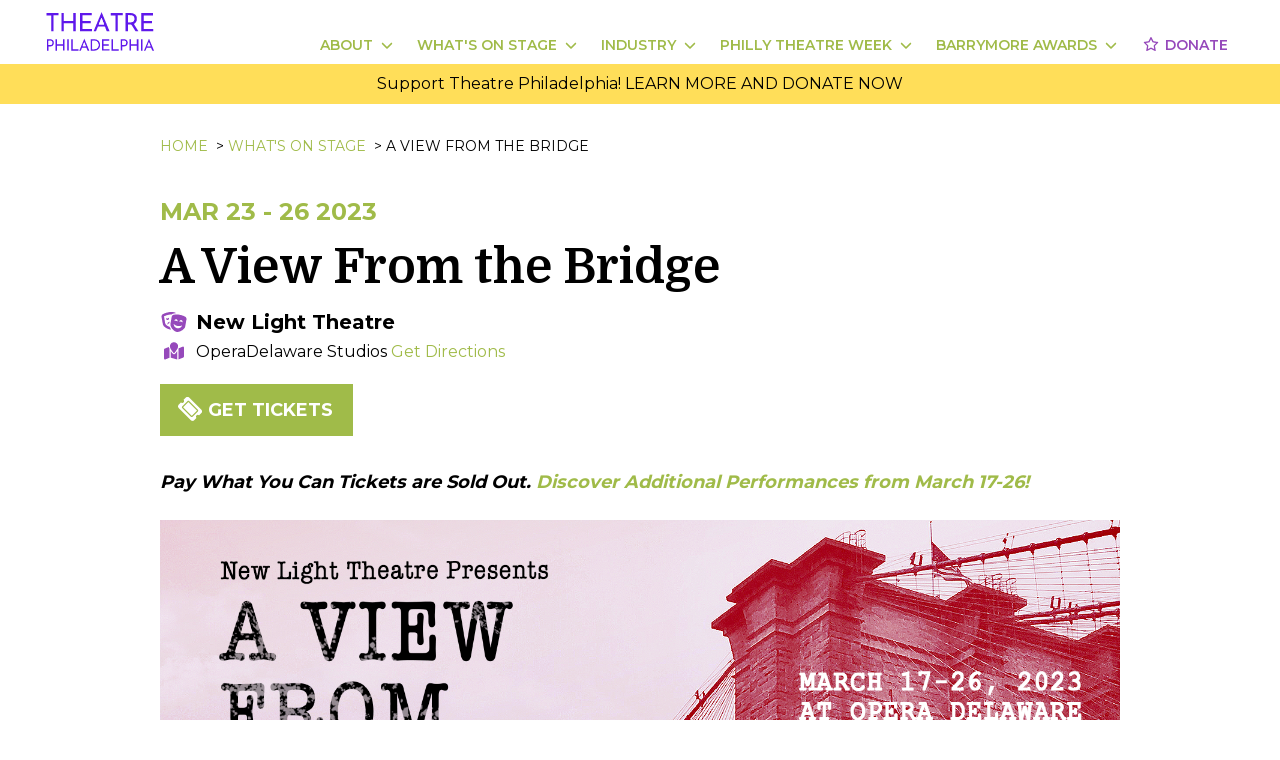

--- FILE ---
content_type: text/html
request_url: https://theatrephiladelphia.org/whats-on-stage/a-view-from-the-bridge-0
body_size: 19370
content:
<!DOCTYPE html><html lang="en"><head><meta charSet="utf-8"/><meta content="width=device-width,initial-scale=1" name="viewport"/><title>A View From the Bridge | Theatre Philadelphia</title><meta content="Pay What You Can Tickets are Sold Out. Discover Additional Performances from March 17-26!" name="description"/><meta content="A View From the Bridge" property="og:title"/><meta content="https://theatrephiladelphia.org/cdn-cgi/image/metadata=none,quality=50/https://api.theatrephiladelphia.org/sites/default/files/styles/max_1300x1300/public/2023-01/Copy%20of%20A%20View%20From%20the%20Bridge%20Poster_1600x900%20-%20Lena%20M.png.jpg?itok=VbEvw9MN" property="og:image"/><meta content="https://theatrephiladelphia.org/cdn-cgi/image/metadata=none,quality=50/https://api.theatrephiladelphia.org/sites/default/files/styles/max_1300x1300/public/2023-01/Copy%20of%20A%20View%20From%20the%20Bridge%20Poster_1600x900%20-%20Lena%20M.png.jpg?itok=VbEvw9MN" property="og:image:secure_url"/><meta content="1300" property="og:image:width"/><meta content="732" property="og:image:height"/><meta content="summary_large_image" name="twitter:card"/><meta content="Pay What You Can Tickets are Sold Out. Discover Additional Performances from March 17-26!" name="twitter:description"/><meta content="A View From the Bridge" name="twitter:title"/><meta content="https://api.theatrephiladelphia.org/sites/default/files/styles/max_1300x1300/public/2023-01/Copy%20of%20A%20View%20From%20the%20Bridge%20Poster_1600x900%20-%20Lena%20M.png.jpg?itok=VbEvw9MN" name="twitter:image"/><link rel="icon" href="/favicon.ico"/><link rel="stylesheet" href="/build/_assets/vendors-RALCFV6R.css"/><link rel="stylesheet" href="/build/_assets/fonts-JMLMQD5J.css"/><link rel="stylesheet" href="/build/_assets/tailwind-VL5D627R.css"/><link rel="stylesheet" href="/build/_assets/app-PCOSKRV4.css"/><link rel="stylesheet" href="/build/_assets/progress-tracker-GXXZF2KS.css"/></head><body class="bg-white"><div class="fixed top-0 md:bg-white w-full z-20 bg-white"><div class="relative flex mx-auto max-w-7xl"><nav class="text-primary mx-auto flex w-full px-2 md:px-10 mt-2 justify-between"><div><a class="block h-[45px] overflow-hidden" href="/"><svg class="w-[120px] mt-0.5" width="100%" viewBox="0 300 1600 900" enable-background="new 0 300 1600 900" xml:space="preserve"><path fill="#FFFFFF" opacity="1.000000" stroke="none" d="
M844.000000,1201.000000
  C562.666687,1201.000000 281.833435,1201.000000 1.000113,1201.000000
  C1.000075,801.000122 1.000075,401.000244 1.000038,1.000274
  C534.333130,1.000183 1067.666260,1.000183 1600.999512,1.000091
  C1600.999756,400.999725 1600.999756,800.999451 1600.999878,1200.999512
  C1348.833374,1201.000000 1096.666626,1201.000000 844.000000,1201.000000
M1275.903442,523.578064
  C1267.970703,510.900055 1260.037964,498.221985 1251.878540,485.181580
  C1254.200439,483.774414 1256.430664,482.665802 1258.383423,481.190247
  C1262.880127,477.792694 1267.804565,474.731628 1271.562134,470.625031
  C1288.776978,451.811188 1293.856812,429.149323 1291.169312,404.405701
  C1288.967651,384.134918 1279.622192,367.847046 1262.823975,356.073273
  C1248.357422,345.933716 1231.958618,341.100891 1214.570679,340.572662
  C1190.938843,339.854797 1167.276367,340.140442 1143.626831,340.023651
  C1142.864990,340.019897 1142.101562,340.321747 1141.478027,340.452057
  C1141.478027,421.322876 1141.478027,501.869843 1141.478027,582.497742
  C1152.361816,582.497742 1162.915771,582.497742 1174.022095,582.497742
  C1174.022095,552.605103 1174.022095,523.058289 1174.022095,493.164581
  C1187.043335,493.164581 1199.514771,493.358673 1211.974365,493.057800
  C1216.254150,492.954468 1218.713379,494.109680 1221.076782,497.892975
  C1237.915405,524.848022 1255.104370,551.583923 1272.040039,578.478821
  C1274.016113,581.616760 1276.021606,583.104797 1279.949341,582.960999
  C1289.432251,582.613892 1298.936401,582.863037 1308.431885,582.829468
  C1309.626953,582.825256 1310.821167,582.567078 1312.607910,582.356873
  C1300.231934,562.564575 1288.241821,543.389404 1275.903442,523.578064
M444.317566,369.499939
  C444.317566,394.569855 444.317566,419.639801 444.317566,444.643494
  C401.513641,444.643494 359.457581,444.643494 317.045776,444.643494
  C317.045776,409.696167 317.045776,375.100983 317.045776,340.318817
  C306.136169,340.318817 295.586639,340.318817 285.057800,340.318817
  C285.057800,421.213104 285.057800,501.785828 285.057800,582.594727
  C295.765656,582.594727 306.174103,582.594727 317.143372,582.594727
  C317.143372,547.128418 317.143372,511.908020 317.143372,476.470154
  C359.759644,476.470154 401.814484,476.470154 444.441345,476.470154
  C444.441345,512.007690 444.441345,547.242432 444.441345,582.480103
  C455.579803,582.480103 466.141785,582.480103 476.695374,582.480103
  C476.695374,501.538391 476.695374,420.963165 476.695374,340.302917
  C465.858398,340.302917 455.297852,340.302917 444.317749,340.302917
  C444.317749,349.901276 444.317749,359.200623 444.317566,369.499939
M1467.500000,582.847412
  C1481.952759,582.847412 1496.405518,582.847412 1511.123413,582.847412
  C1511.123413,572.117798 1511.123413,561.863037 1511.123413,551.110596
  C1467.945435,551.110596 1425.045410,551.110596 1382.034424,551.110596
  C1382.034424,525.922180 1382.034424,501.233582 1382.034424,475.938080
  C1419.294556,475.938080 1456.164307,475.938080 1492.969971,475.938080
  C1492.969971,465.379852 1492.969971,455.433167 1492.969971,444.973511
  C1455.845215,444.973511 1418.947021,444.973511 1381.910156,444.973511
  C1381.910156,420.210602 1381.910156,395.965729 1381.910156,371.156219
  C1423.563599,371.156219 1464.951660,371.156219 1506.534912,371.156219
  C1506.534912,360.527283 1506.534912,350.465332 1506.534912,340.376892
  C1453.881836,340.376892 1401.520874,340.376892 1349.316895,340.376892
  C1349.316895,421.324890 1349.316895,501.892731 1349.316895,582.847351
  C1388.588501,582.847351 1427.544312,582.847351 1467.500000,582.847412
M532.992310,420.500000
  C532.992310,474.446777 532.992310,528.393555 532.992310,582.586487
  C587.217773,582.586487 640.949890,582.586487 694.952759,582.586487
  C694.952759,572.103394 694.952759,561.879395 694.952759,551.094055
  C651.766541,551.094055 608.868347,551.094055 565.818237,551.094055
  C565.818237,525.938049 565.818237,501.344269 565.818237,476.164673
  C602.957397,476.164673 639.847412,476.164673 676.866455,476.164673
  C676.866455,465.513794 676.866455,455.451355 676.866455,444.887390
  C639.674500,444.887390 602.763855,444.887390 565.905151,444.887390
  C565.905151,420.131653 565.905151,395.881805 565.905151,371.040009
  C607.625549,371.040009 649.008118,371.040009 690.418884,371.040009
  C690.418884,360.376495 690.418884,350.311981 690.418884,340.296936
  C637.812988,340.296936 585.562927,340.296936 532.992310,340.296936
  C532.992310,366.896088 532.992310,393.198059 532.992310,420.500000
M739.268372,522.739075
  C730.988403,542.574951 722.708496,562.410828 714.178040,582.846863
  C724.260132,582.846863 733.253967,582.687378 742.236877,582.931091
  C745.496765,583.019531 746.907104,581.770935 748.004089,578.904358
  C751.211304,570.523254 754.677734,562.241150 758.058960,553.926880
  C762.797913,542.274231 767.551514,530.627502 772.288208,519.004272
  C802.751343,519.004272 832.740540,518.952881 862.727966,519.164124
  C864.149048,519.174072 866.227539,521.241272 866.863342,522.810852
  C874.415405,541.452881 881.707275,560.200134 889.224182,578.856689
  C889.852966,580.417175 891.587097,582.631104 892.855591,582.663513
  C904.423218,582.958435 916.001404,582.836731 928.267273,582.836731
  C892.649414,497.932831 857.326416,413.731720 822.003357,329.530609
  C821.396301,329.654938 820.789246,329.779297 820.182190,329.903625
  C793.335510,393.959442 766.488831,458.015228 739.268372,522.739075
M1005.323364,481.499939
  C1005.323364,515.104309 1005.323364,548.708740 1005.323364,582.559692
  C1016.437683,582.559692 1026.989990,582.559692 1038.024170,582.559692
  C1038.024170,512.062561 1038.024170,441.851929 1038.024170,371.112518
  C1059.884521,371.112518 1081.268921,371.112518 1102.768921,371.112518
  C1102.768921,360.513123 1102.768921,350.446655 1102.768921,340.271729
  C1049.119873,340.271729 995.742676,340.271729 942.270264,340.271729
  C942.270264,350.621887 942.270264,360.694366 942.270264,371.231873
  C963.280762,371.231873 984.024963,371.231873 1005.323608,371.231873
  C1005.323608,407.964722 1005.323608,444.232330 1005.323364,481.499939
M181.190277,494.500000
  C181.190277,453.561920 181.190277,412.623840 181.190277,371.116974
  C203.133942,371.116974 224.525864,371.116974 246.010818,371.116974
  C246.010818,360.488159 246.010818,350.433197 246.010818,340.361450
  C192.324768,340.361450 138.953491,340.361450 85.655579,340.361450
  C85.655579,350.777710 85.655579,360.828064 85.655579,371.296173
  C106.816353,371.296173 127.580940,371.296173 148.881500,371.296173
  C148.881500,441.937958 148.881500,512.152283 148.881500,582.584839
  C159.833069,582.584839 170.240448,582.584839 181.190369,582.584839
  C181.190369,553.386536 181.190369,524.443298 181.190277,494.500000
M773.619629,822.124573
  C789.850769,809.154785 798.876953,792.234741 800.496765,771.608215
  C803.741089,730.295410 780.534668,693.205872 734.988586,688.217468
  C716.367859,686.178101 697.402344,687.283691 678.593140,686.994141
  C678.179138,686.987732 677.758484,687.411133 677.398621,687.603271
  C677.398621,737.656372 677.398621,787.585754 677.398621,837.789490
  C678.756897,837.871765 679.882141,837.998596 681.007446,837.999207
  C696.505493,838.007019 712.004822,838.124207 727.501160,837.958008
  C744.317932,837.777710 759.553894,832.669739 773.619629,822.124573
M1311.671753,805.500061
  C1311.671753,766.065186 1311.671753,726.630310 1311.671753,687.143250
  C1304.546875,687.143250 1298.113403,687.143250 1291.007690,687.143250
  C1291.007690,708.934570 1291.007690,730.466492 1291.007690,751.916199
  C1264.386841,751.916199 1238.442871,751.916199 1211.890381,751.916199
  C1211.890381,730.136841 1211.890381,708.590515 1211.890381,687.253235
  C1204.861328,687.253235 1198.448364,687.253235 1192.220337,687.253235
  C1192.220337,737.688782 1192.220337,787.743652 1192.220337,837.646484
  C1199.026001,837.646484 1205.431763,837.646484 1212.274902,837.646484
  C1212.274902,815.535522 1212.274902,793.783997 1212.274902,772.218384
  C1238.800415,772.218384 1264.870972,772.218384 1291.452637,772.218384
  C1291.452637,794.339111 1291.452637,816.071960 1291.452637,837.702881
  C1298.400146,837.702881 1304.826050,837.702881 1311.671509,837.702881
  C1311.671509,827.101990 1311.671509,816.801086 1311.671753,805.500061
M307.471588,700.511963
  C307.471588,717.596680 307.471588,734.681396 307.471588,751.816528
  C280.705902,751.816528 254.651489,751.816528 228.094788,751.816528
  C228.094788,730.073303 228.094788,708.672729 228.094788,687.159302
  C221.186203,687.159302 214.785721,687.159302 208.263214,687.159302
  C208.263214,737.500732 208.263214,787.561340 208.263214,837.745728
  C214.943832,837.745728 221.355240,837.745728 228.271622,837.745728
  C228.271622,815.756470 228.271622,794.018921 228.271622,772.114746
  C254.851013,772.114746 280.922394,772.114746 307.509399,772.114746
  C307.509399,794.151428 307.509399,815.900757 307.509399,837.613037
  C314.584930,837.613037 321.136292,837.613037 327.657288,837.613037
  C327.657288,787.290466 327.657288,737.359131 327.657288,687.235535
  C320.891785,687.235535 314.367188,687.235535 307.472015,687.235535
  C307.472015,691.561951 307.472015,695.539734 307.471588,700.511963
M919.371338,686.876953
  C888.576721,686.876953 857.782043,686.876953 826.705505,686.876953
  C826.705505,737.363892 826.705505,787.434082 826.705505,837.652039
  C860.434753,837.652039 893.959656,837.652039 927.442627,837.652039
  C927.442627,831.061768 927.442627,824.831970 927.442627,818.153442
  C900.500732,818.153442 873.923218,818.153442 847.242065,818.153442
  C847.242065,802.483582 847.242065,787.279846 847.242065,771.695801
  C870.369690,771.695801 893.132141,771.695801 916.145691,771.695801
  C916.145691,765.064758 916.145691,758.818970 916.145691,752.021362
  C892.952209,752.021362 870.065125,752.021362 847.137634,752.021362
  C847.137634,736.544861 847.137634,721.623108 847.137634,706.090210
  C873.098694,706.090210 898.804626,706.090210 924.561890,706.090210
  C924.561890,699.401123 924.561890,693.328552 924.561890,687.087524
  C922.952454,687.007263 921.645325,686.942139 919.371338,686.876953
M1509.467285,838.004395
  C1512.846558,838.004395 1516.225952,838.004395 1520.130493,838.004395
  C1497.888794,785.017151 1475.974609,732.810059 1454.060303,680.603027
  C1453.626709,680.584473 1453.192993,680.565918 1452.759399,680.547363
  C1430.804443,732.854004 1408.849609,785.160583 1386.669189,838.004395
  C1392.491821,838.004395 1397.635010,837.789062 1402.748901,838.082397
  C1405.999634,838.268799 1407.302490,837.007996 1408.428223,834.074951
  C1412.598145,823.211670 1417.169067,812.503052 1421.442383,801.678284
  C1422.423340,799.193115 1423.640381,798.089111 1426.507080,798.113464
  C1443.500488,798.257935 1460.496094,798.230042 1477.490234,798.135376
  C1480.018799,798.121277 1481.316528,798.848450 1482.238403,801.331909
  C1485.420166,809.902527 1488.889404,818.366272 1492.239990,826.874390
  C1496.622681,838.002930 1496.618896,838.004395 1509.467285,838.004395
M646.668884,811.797607
  C628.289368,768.064575 609.909790,724.331482 591.530273,680.598389
  C591.080750,680.633240 590.631165,680.668030 590.181580,680.702820
  C568.264832,732.941650 546.348083,785.180420 524.185791,838.004333
  C530.167908,838.004333 535.010010,837.763123 539.814148,838.086426
  C543.198181,838.314209 544.792114,837.192200 546.011047,834.001099
  C550.164307,823.128418 554.749207,812.421326 558.977295,801.576111
  C559.985596,798.989685 561.316589,798.097961 564.101562,798.119568
  C580.933350,798.250183 597.767334,798.267151 614.598572,798.108948
  C617.648621,798.080261 618.964355,799.201660 619.994385,801.903564
  C624.200378,812.935852 628.560547,823.910767 633.023926,834.841492
  C633.539124,836.103333 635.018982,837.816711 636.109924,837.860352
  C643.014832,838.136047 649.936157,838.000244 657.572876,838.000244
  C653.824707,829.013977 650.383362,820.763245 646.668884,811.797607
M156.665726,690.737610
  C149.996078,689.483459 143.357513,687.395813 136.650421,687.145691
  C121.910591,686.595886 107.136108,686.975159 92.248459,686.975159
  C92.248459,737.497620 92.248459,787.541504 92.248459,837.760132
  C98.907196,837.760132 105.314827,837.760132 112.251221,837.760132
  C112.251221,819.306458 112.251221,801.086670 112.251221,782.291077
  C114.558266,782.291077 116.342880,782.307556 118.127113,782.288330
  C126.119911,782.202026 134.130539,782.415283 142.101929,781.953918
  C164.787399,780.640808 180.403839,765.787903 184.424530,742.073669
  C188.362549,718.846924 178.272995,699.766113 156.665726,690.737610
M1075.999023,709.500000
  C1075.999023,752.254517 1075.999023,795.009094 1075.999023,837.677429
  C1083.095703,837.677429 1089.513916,837.677429 1096.460938,837.677429
  C1096.460938,819.128052 1096.460938,800.897217 1096.460938,782.020752
  C1106.636353,782.020752 1116.295532,782.407776 1125.913208,781.939575
  C1145.439819,780.988892 1160.849487,769.202393 1166.368408,750.954285
  C1174.440063,724.266113 1166.300537,690.476318 1124.014282,687.277100
  C1108.438843,686.098694 1092.703613,687.029053 1077.041260,687.024902
  C1076.784912,687.024841 1076.528564,687.372986 1075.999023,687.756653
  C1075.999023,694.543640 1075.999023,701.521851 1075.999023,709.500000
M954.421387,751.499939
  C954.421387,780.247192 954.421387,808.994385 954.421387,837.747437
  C987.191223,837.747437 1019.271912,837.747437 1051.566895,837.747437
  C1051.566895,831.256592 1051.566895,825.025635 1051.566895,818.176941
  C1025.944092,818.176941 1000.583862,818.176941 974.796509,818.176941
  C974.796509,774.169373 974.796509,730.777954 974.796509,687.248169
  C967.830933,687.248169 961.307129,687.248169 954.421814,687.248169
  C954.421814,708.578308 954.421814,729.539062 954.421387,751.499939
M514.057800,818.380920
  C488.824432,818.380920 463.591064,818.380920 437.801758,818.380920
  C437.801758,774.065430 437.801758,730.549194 437.801758,687.273560
  C430.826141,687.273560 424.416901,687.273560 418.201172,687.273560
  C418.201172,737.694397 418.201172,787.721863 418.201172,837.685791
  C450.619080,837.685791 482.668274,837.685791 514.765991,837.685791
  C514.765991,831.240112 514.765991,825.110168 514.057800,818.380920
M1346.423706,726.499939
  C1346.423706,763.577454 1346.423706,800.654968 1346.423706,837.751953
  C1353.523926,837.751953 1359.957520,837.751953 1366.621826,837.751953
  C1366.621826,787.467834 1366.621826,737.436584 1366.621826,687.241882
  C1359.842529,687.241882 1353.318726,687.241882 1346.423950,687.241882
  C1346.423950,700.234680 1346.423950,712.867310 1346.423706,726.499939
M362.837036,816.499939
  C362.837036,823.584229 362.837036,830.668518 362.837036,837.664795
  C369.966339,837.664795 376.370544,837.664795 382.673004,837.664795
  C382.673004,787.263672 382.673004,737.198242 382.673004,687.235046
  C375.921967,687.235046 369.513763,687.235046 362.836945,687.235046
  C362.836945,730.223450 362.836945,772.861694 362.837036,816.499939
z"></path><path fill="#5F19EB" opacity="1.000000" stroke="none" d="
M1276.077637,523.896179
  C1288.241821,543.389404 1300.231934,562.564575 1312.607910,582.356873
  C1310.821167,582.567078 1309.626953,582.825256 1308.431885,582.829468
  C1298.936401,582.863037 1289.432251,582.613892 1279.949341,582.960999
  C1276.021606,583.104797 1274.016113,581.616760 1272.040039,578.478821
  C1255.104370,551.583923 1237.915405,524.848022 1221.076782,497.892975
  C1218.713379,494.109680 1216.254150,492.954468 1211.974365,493.057800
  C1199.514771,493.358673 1187.043335,493.164581 1174.022095,493.164581
  C1174.022095,523.058289 1174.022095,552.605103 1174.022095,582.497742
  C1162.915771,582.497742 1152.361816,582.497742 1141.478027,582.497742
  C1141.478027,501.869843 1141.478027,421.322876 1141.478027,340.452057
  C1142.101562,340.321747 1142.864990,340.019897 1143.626831,340.023651
  C1167.276367,340.140442 1190.938843,339.854797 1214.570679,340.572662
  C1231.958618,341.100891 1248.357422,345.933716 1262.823975,356.073273
  C1279.622192,367.847046 1288.967651,384.134918 1291.169312,404.405701
  C1293.856812,429.149323 1288.776978,451.811188 1271.562134,470.625031
  C1267.804565,474.731628 1262.880127,477.792694 1258.383423,481.190247
  C1256.430664,482.665802 1254.200439,483.774414 1251.878540,485.181580
  C1260.037964,498.221985 1267.970703,510.900055 1276.077637,523.896179
M1243.199951,451.733948
  C1257.337524,438.722565 1262.108643,417.282776 1254.992432,398.960541
  C1249.728516,385.407562 1240.106812,375.517914 1225.997437,373.420715
  C1209.029297,370.898560 1191.636108,371.235382 1174.125732,370.318604
  C1174.125732,401.571838 1174.125732,431.459717 1174.125732,461.340088
  C1188.677734,461.340088 1202.957275,461.629150 1217.218140,461.237122
  C1226.514893,460.981567 1235.224976,458.187592 1243.199951,451.733948
z"></path><path fill="#5F18EB" opacity="1.000000" stroke="none" d="
M444.317657,368.999939
  C444.317749,359.200623 444.317749,349.901276 444.317749,340.302917
  C455.297852,340.302917 465.858398,340.302917 476.695374,340.302917
  C476.695374,420.963165 476.695374,501.538391 476.695374,582.480103
  C466.141785,582.480103 455.579803,582.480103 444.441345,582.480103
  C444.441345,547.242432 444.441345,512.007690 444.441345,476.470154
  C401.814484,476.470154 359.759644,476.470154 317.143372,476.470154
  C317.143372,511.908020 317.143372,547.128418 317.143372,582.594727
  C306.174103,582.594727 295.765656,582.594727 285.057800,582.594727
  C285.057800,501.785828 285.057800,421.213104 285.057800,340.318817
  C295.586639,340.318817 306.136169,340.318817 317.045776,340.318817
  C317.045776,375.100983 317.045776,409.696167 317.045776,444.643494
  C359.457581,444.643494 401.513641,444.643494 444.317566,444.643494
  C444.317566,419.639801 444.317566,394.569855 444.317657,368.999939
z"></path><path fill="#5F19EB" opacity="1.000000" stroke="none" d="
M1467.000000,582.847412
  C1427.544312,582.847351 1388.588501,582.847351 1349.316895,582.847351
  C1349.316895,501.892731 1349.316895,421.324890 1349.316895,340.376892
  C1401.520874,340.376892 1453.881836,340.376892 1506.534912,340.376892
  C1506.534912,350.465332 1506.534912,360.527283 1506.534912,371.156219
  C1464.951660,371.156219 1423.563599,371.156219 1381.910156,371.156219
  C1381.910156,395.965729 1381.910156,420.210602 1381.910156,444.973511
  C1418.947021,444.973511 1455.845215,444.973511 1492.969971,444.973511
  C1492.969971,455.433167 1492.969971,465.379852 1492.969971,475.938080
  C1456.164307,475.938080 1419.294556,475.938080 1382.034424,475.938080
  C1382.034424,501.233582 1382.034424,525.922180 1382.034424,551.110596
  C1425.045410,551.110596 1467.945435,551.110596 1511.123413,551.110596
  C1511.123413,561.863037 1511.123413,572.117798 1511.123413,582.847412
  C1496.405518,582.847412 1481.952759,582.847412 1467.000000,582.847412
z"></path><path fill="#5F18EB" opacity="1.000000" stroke="none" d="
M532.992310,420.000000
  C532.992310,393.198059 532.992310,366.896088 532.992310,340.296936
  C585.562927,340.296936 637.812988,340.296936 690.418884,340.296936
  C690.418884,350.311981 690.418884,360.376495 690.418884,371.040009
  C649.008118,371.040009 607.625549,371.040009 565.905151,371.040009
  C565.905151,395.881805 565.905151,420.131653 565.905151,444.887390
  C602.763855,444.887390 639.674500,444.887390 676.866455,444.887390
  C676.866455,455.451355 676.866455,465.513794 676.866455,476.164673
  C639.847412,476.164673 602.957397,476.164673 565.818237,476.164673
  C565.818237,501.344269 565.818237,525.938049 565.818237,551.094055
  C608.868347,551.094055 651.766541,551.094055 694.952759,551.094055
  C694.952759,561.879395 694.952759,572.103394 694.952759,582.586487
  C640.949890,582.586487 587.217773,582.586487 532.992310,582.586487
  C532.992310,528.393555 532.992310,474.446777 532.992310,420.000000
z"></path><path fill="#5F19EB" opacity="1.000000" stroke="none" d="
M739.455261,522.405029
  C766.488831,458.015228 793.335510,393.959442 820.182190,329.903625
  C820.789246,329.779297 821.396301,329.654938 822.003357,329.530609
  C857.326416,413.731720 892.649414,497.932831 928.267273,582.836731
  C916.001404,582.836731 904.423218,582.958435 892.855591,582.663513
  C891.587097,582.631104 889.852966,580.417175 889.224182,578.856689
  C881.707275,560.200134 874.415405,541.452881 866.863342,522.810852
  C866.227539,521.241272 864.149048,519.174072 862.727966,519.164124
  C832.740540,518.952881 802.751343,519.004272 772.288208,519.004272
  C767.551514,530.627502 762.797913,542.274231 758.058960,553.926880
  C754.677734,562.241150 751.211304,570.523254 748.004089,578.904358
  C746.907104,581.770935 745.496765,583.019531 742.236877,582.931091
  C733.253967,582.687378 724.260132,582.846863 714.178040,582.846863
  C722.708496,562.410828 730.988403,542.574951 739.455261,522.405029
M805.309875,437.797546
  C798.258789,455.313110 791.207764,472.828674 784.064758,490.572693
  C807.643188,490.572693 830.665588,490.572693 854.331116,490.572693
  C842.867432,461.138611 831.580750,432.158905 819.839722,402.012665
  C814.792969,414.514862 810.231079,425.815979 805.309875,437.797546
z"></path><path fill="#5F19EB" opacity="1.000000" stroke="none" d="
M1005.323486,480.999939
  C1005.323608,444.232330 1005.323608,407.964722 1005.323608,371.231873
  C984.024963,371.231873 963.280762,371.231873 942.270264,371.231873
  C942.270264,360.694366 942.270264,350.621887 942.270264,340.271729
  C995.742676,340.271729 1049.119873,340.271729 1102.768921,340.271729
  C1102.768921,350.446655 1102.768921,360.513123 1102.768921,371.112518
  C1081.268921,371.112518 1059.884521,371.112518 1038.024170,371.112518
  C1038.024170,441.851929 1038.024170,512.062561 1038.024170,582.559692
  C1026.989990,582.559692 1016.437683,582.559692 1005.323364,582.559692
  C1005.323364,548.708740 1005.323364,515.104309 1005.323486,480.999939
z"></path><path fill="#5E17EB" opacity="1.000000" stroke="none" d="
M181.190323,495.000000
  C181.190369,524.443298 181.190369,553.386536 181.190369,582.584839
  C170.240448,582.584839 159.833069,582.584839 148.881500,582.584839
  C148.881500,512.152283 148.881500,441.937958 148.881500,371.296173
  C127.580940,371.296173 106.816353,371.296173 85.655579,371.296173
  C85.655579,360.828064 85.655579,350.777710 85.655579,340.361450
  C138.953491,340.361450 192.324768,340.361450 246.010818,340.361450
  C246.010818,350.433197 246.010818,360.488159 246.010818,371.116974
  C224.525864,371.116974 203.133942,371.116974 181.190277,371.116974
  C181.190277,412.623840 181.190277,453.561920 181.190323,495.000000
z"></path><path fill="#611BEB" opacity="1.000000" stroke="none" d="
M773.339722,822.345032
  C759.553894,832.669739 744.317932,837.777710 727.501160,837.958008
  C712.004822,838.124207 696.505493,838.007019 681.007446,837.999207
  C679.882141,837.998596 678.756897,837.871765 677.398621,837.789490
  C677.398621,787.585754 677.398621,737.656372 677.398621,687.603271
  C677.758484,687.411133 678.179138,686.987732 678.593140,686.994141
  C697.402344,687.283691 716.367859,686.178101 734.988586,688.217468
  C780.534668,693.205872 803.741089,730.295410 800.496765,771.608215
  C798.876953,792.234741 789.850769,809.154785 773.339722,822.345032
M721.329468,706.187683
  C713.558838,706.187683 705.788147,706.187683 698.011597,706.187683
  C698.011597,743.861389 698.011597,780.871582 698.011597,817.834595
  C709.351624,817.834595 720.345459,818.401550 731.252441,817.671326
  C741.662292,816.974304 751.325256,813.217712 759.781494,806.835999
  C780.148010,791.465820 786.452393,758.424194 773.267151,734.372009
  C762.289551,714.346924 744.244629,706.600830 721.329468,706.187683
z"></path><path fill="#611BEB" opacity="1.000000" stroke="none" d="
M1311.671631,806.000122
  C1311.671509,816.801086 1311.671509,827.101990 1311.671509,837.702881
  C1304.826050,837.702881 1298.400146,837.702881 1291.452637,837.702881
  C1291.452637,816.071960 1291.452637,794.339111 1291.452637,772.218384
  C1264.870972,772.218384 1238.800415,772.218384 1212.274902,772.218384
  C1212.274902,793.783997 1212.274902,815.535522 1212.274902,837.646484
  C1205.431763,837.646484 1199.026001,837.646484 1192.220337,837.646484
  C1192.220337,787.743652 1192.220337,737.688782 1192.220337,687.253235
  C1198.448364,687.253235 1204.861328,687.253235 1211.890381,687.253235
  C1211.890381,708.590515 1211.890381,730.136841 1211.890381,751.916199
  C1238.442871,751.916199 1264.386841,751.916199 1291.007690,751.916199
  C1291.007690,730.466492 1291.007690,708.934570 1291.007690,687.143250
  C1298.113403,687.143250 1304.546875,687.143250 1311.671753,687.143250
  C1311.671753,726.630310 1311.671753,766.065186 1311.671631,806.000122
z"></path><path fill="#5F19EB" opacity="1.000000" stroke="none" d="
M307.471802,700.014771
  C307.472015,695.539734 307.472015,691.561951 307.472015,687.235535
  C314.367188,687.235535 320.891785,687.235535 327.657288,687.235535
  C327.657288,737.359131 327.657288,787.290466 327.657288,837.613037
  C321.136292,837.613037 314.584930,837.613037 307.509399,837.613037
  C307.509399,815.900757 307.509399,794.151428 307.509399,772.114746
  C280.922394,772.114746 254.851013,772.114746 228.271622,772.114746
  C228.271622,794.018921 228.271622,815.756470 228.271622,837.745728
  C221.355240,837.745728 214.943832,837.745728 208.263214,837.745728
  C208.263214,787.561340 208.263214,737.500732 208.263214,687.159302
  C214.785721,687.159302 221.186203,687.159302 228.094788,687.159302
  C228.094788,708.672729 228.094788,730.073303 228.094788,751.816528
  C254.651489,751.816528 280.705902,751.816528 307.471588,751.816528
  C307.471588,734.681396 307.471588,717.596680 307.471802,700.014771
z"></path><path fill="#601AEB" opacity="1.000000" stroke="none" d="
M919.854736,686.876953
  C921.645325,686.942139 922.952454,687.007263 924.561890,687.087524
  C924.561890,693.328552 924.561890,699.401123 924.561890,706.090210
  C898.804626,706.090210 873.098694,706.090210 847.137634,706.090210
  C847.137634,721.623108 847.137634,736.544861 847.137634,752.021362
  C870.065125,752.021362 892.952209,752.021362 916.145691,752.021362
  C916.145691,758.818970 916.145691,765.064758 916.145691,771.695801
  C893.132141,771.695801 870.369690,771.695801 847.242065,771.695801
  C847.242065,787.279846 847.242065,802.483582 847.242065,818.153442
  C873.923218,818.153442 900.500732,818.153442 927.442627,818.153442
  C927.442627,824.831970 927.442627,831.061768 927.442627,837.652039
  C893.959656,837.652039 860.434753,837.652039 826.705505,837.652039
  C826.705505,787.434082 826.705505,737.363892 826.705505,686.876953
  C857.782043,686.876953 888.576721,686.876953 919.854736,686.876953
z"></path><path fill="#6019EB" opacity="1.000000" stroke="none" d="
M1508.977051,838.004395
  C1496.618896,838.004395 1496.622681,838.002930 1492.239990,826.874390
  C1488.889404,818.366272 1485.420166,809.902527 1482.238403,801.331909
  C1481.316528,798.848450 1480.018799,798.121277 1477.490234,798.135376
  C1460.496094,798.230042 1443.500488,798.257935 1426.507080,798.113464
  C1423.640381,798.089111 1422.423340,799.193115 1421.442383,801.678284
  C1417.169067,812.503052 1412.598145,823.211670 1408.428223,834.074951
  C1407.302490,837.007996 1405.999634,838.268799 1402.748901,838.082397
  C1397.635010,837.789062 1392.491821,838.004395 1386.669189,838.004395
  C1408.849609,785.160583 1430.804443,732.854004 1452.759399,680.547363
  C1453.192993,680.565918 1453.626709,680.584473 1454.060303,680.603027
  C1475.974609,732.810059 1497.888794,785.017151 1520.130493,838.004395
  C1516.225952,838.004395 1512.846558,838.004395 1508.977051,838.004395
M1470.062622,770.389771
  C1464.331299,755.695190 1458.600098,741.000610 1452.551636,725.492859
  C1444.971436,744.231445 1437.723022,762.150085 1430.269165,780.576416
  C1445.262817,780.576416 1459.338135,780.576416 1473.934082,780.576416
  C1472.663452,777.245605 1471.494385,774.181091 1470.062622,770.389771
z"></path><path fill="#6019EB" opacity="1.000000" stroke="none" d="
M646.805420,812.155090
  C650.383362,820.763245 653.824707,829.013977 657.572876,838.000244
  C649.936157,838.000244 643.014832,838.136047 636.109924,837.860352
  C635.018982,837.816711 633.539124,836.103333 633.023926,834.841492
  C628.560547,823.910767 624.200378,812.935852 619.994385,801.903564
  C618.964355,799.201660 617.648621,798.080261 614.598572,798.108948
  C597.767334,798.267151 580.933350,798.250183 564.101562,798.119568
  C561.316589,798.097961 559.985596,798.989685 558.977295,801.576111
  C554.749207,812.421326 550.164307,823.128418 546.011047,834.001099
  C544.792114,837.192200 543.198181,838.314209 539.814148,838.086426
  C535.010010,837.763123 530.167908,838.004333 524.185791,838.004333
  C546.348083,785.180420 568.264832,732.941650 590.181580,680.702820
  C590.631165,680.668030 591.080750,680.633240 591.530273,680.598389
  C609.909790,724.331482 628.289368,768.064575 646.805420,812.155090
M579.067566,752.536560
  C575.350342,761.802979 571.633057,771.069397 567.856873,780.482849
  C582.715027,780.482849 596.752563,780.482849 611.507935,780.482849
  C604.384583,762.248047 597.465881,744.536926 590.381348,726.401367
  C589.539795,727.375366 589.249146,727.583435 589.134155,727.863586
  C585.859497,735.843750 582.602539,743.831177 579.067566,752.536560
z"></path><path fill="#5F18EB" opacity="1.000000" stroke="none" d="
M157.035553,690.857117
  C178.272995,699.766113 188.362549,718.846924 184.424530,742.073669
  C180.403839,765.787903 164.787399,780.640808 142.101929,781.953918
  C134.130539,782.415283 126.119911,782.202026 118.127113,782.288330
  C116.342880,782.307556 114.558266,782.291077 112.251221,782.291077
  C112.251221,801.086670 112.251221,819.306458 112.251221,837.760132
  C105.314827,837.760132 98.907196,837.760132 92.248459,837.760132
  C92.248459,787.541504 92.248459,737.497620 92.248459,686.975159
  C107.136108,686.975159 121.910591,686.595886 136.650421,687.145691
  C143.357513,687.395813 149.996078,689.483459 157.035553,690.857117
M129.461197,762.814453
  C133.930634,762.528015 138.466904,762.631836 142.856628,761.879944
  C154.728287,759.846436 163.615509,749.493225 164.875885,736.746216
  C166.062836,724.741821 159.525497,712.614563 149.220551,708.688232
  C137.209503,704.111816 124.727898,706.939148 112.612015,706.068298
  C112.612015,725.541809 112.612015,744.061279 112.612015,762.814392
  C118.182587,762.814392 123.328026,762.814392 129.461197,762.814453
z"></path><path fill="#5F18EB" opacity="1.000000" stroke="none" d="
M1075.999023,709.000000
  C1075.999023,701.521851 1075.999023,694.543640 1075.999023,687.756653
  C1076.528564,687.372986 1076.784912,687.024841 1077.041260,687.024902
  C1092.703613,687.029053 1108.438843,686.098694 1124.014282,687.277100
  C1166.300537,690.476318 1174.440063,724.266113 1166.368408,750.954285
  C1160.849487,769.202393 1145.439819,780.988892 1125.913208,781.939575
  C1116.295532,782.407776 1106.636353,782.020752 1096.460938,782.020752
  C1096.460938,800.897217 1096.460938,819.128052 1096.460938,837.677429
  C1089.513916,837.677429 1083.095703,837.677429 1075.999023,837.677429
  C1075.999023,795.009094 1075.999023,752.254517 1075.999023,709.000000
M1096.185425,748.493286
  C1096.185425,753.098816 1096.185425,757.704285 1096.185425,762.794800
  C1104.354614,762.794800 1111.958740,762.873779 1119.559570,762.751709
  C1122.201660,762.709229 1124.877686,762.367676 1127.466431,761.822510
  C1139.936279,759.196655 1148.882812,747.611755 1148.972656,734.142944
  C1149.060181,721.026428 1140.842773,709.130493 1128.858521,707.406677
  C1118.289185,705.886414 1107.451416,706.232178 1096.185547,705.729614
  C1096.185547,720.322388 1096.185547,733.908752 1096.185425,748.493286
z"></path><path fill="#601AEB" opacity="1.000000" stroke="none" d="
M954.421631,750.999878
  C954.421814,729.539062 954.421814,708.578308 954.421814,687.248169
  C961.307129,687.248169 967.830933,687.248169 974.796509,687.248169
  C974.796509,730.777954 974.796509,774.169373 974.796509,818.176941
  C1000.583862,818.176941 1025.944092,818.176941 1051.566895,818.176941
  C1051.566895,825.025635 1051.566895,831.256592 1051.566895,837.747437
  C1019.271912,837.747437 987.191223,837.747437 954.421387,837.747437
  C954.421387,808.994385 954.421387,780.247192 954.421631,750.999878
z"></path><path fill="#5F18EB" opacity="1.000000" stroke="none" d="
M514.411865,818.680603
  C514.765991,825.110168 514.765991,831.240112 514.765991,837.685791
  C482.668274,837.685791 450.619080,837.685791 418.201172,837.685791
  C418.201172,787.721863 418.201172,737.694397 418.201172,687.273560
  C424.416901,687.273560 430.826141,687.273560 437.801758,687.273560
  C437.801758,730.549194 437.801758,774.065430 437.801758,818.380920
  C463.591064,818.380920 488.824432,818.380920 514.411865,818.680603
z"></path><path fill="#601AEB" opacity="1.000000" stroke="none" d="
M1346.423828,725.999878
  C1346.423950,712.867310 1346.423950,700.234680 1346.423950,687.241882
  C1353.318726,687.241882 1359.842529,687.241882 1366.621826,687.241882
  C1366.621826,737.436584 1366.621826,787.467834 1366.621826,837.751953
  C1359.957520,837.751953 1353.523926,837.751953 1346.423706,837.751953
  C1346.423706,800.654968 1346.423706,763.577454 1346.423828,725.999878
z"></path><path fill="#5E17EB" opacity="1.000000" stroke="none" d="
M362.836975,816.000000
  C362.836945,772.861694 362.836945,730.223450 362.836945,687.235046
  C369.513763,687.235046 375.921967,687.235046 382.673004,687.235046
  C382.673004,737.198242 382.673004,787.263672 382.673004,837.664795
  C376.370544,837.664795 369.966339,837.664795 362.837036,837.664795
  C362.837036,830.668518 362.837036,823.584229 362.836975,816.000000
z"></path><path fill="#FEFEFF" opacity="1.000000" stroke="none" d="
M1242.910400,451.949402
  C1235.224976,458.187592 1226.514893,460.981567 1217.218140,461.237122
  C1202.957275,461.629150 1188.677734,461.340088 1174.125732,461.340088
  C1174.125732,431.459717 1174.125732,401.571838 1174.125732,370.318604
  C1191.636108,371.235382 1209.029297,370.898560 1225.997437,373.420715
  C1240.106812,375.517914 1249.728516,385.407562 1254.992432,398.960541
  C1262.108643,417.282776 1257.337524,438.722565 1242.910400,451.949402
z"></path><path fill="#FDFCFF" opacity="1.000000" stroke="none" d="
M805.489502,437.457336
  C810.231079,425.815979 814.792969,414.514862 819.839722,402.012665
  C831.580750,432.158905 842.867432,461.138611 854.331116,490.572693
  C830.665588,490.572693 807.643188,490.572693 784.064758,490.572693
  C791.207764,472.828674 798.258789,455.313110 805.489502,437.457336
z"></path><path fill="#FEFEFF" opacity="1.000000" stroke="none" d="
M721.806030,706.188354
  C744.244629,706.600830 762.289551,714.346924 773.267151,734.372009
  C786.452393,758.424194 780.148010,791.465820 759.781494,806.835999
  C751.325256,813.217712 741.662292,816.974304 731.252441,817.671326
  C720.345459,818.401550 709.351624,817.834595 698.011597,817.834595
  C698.011597,780.871582 698.011597,743.861389 698.011597,706.187683
  C705.788147,706.187683 713.558838,706.187683 721.806030,706.188354
z"></path><path fill="#FBFAFF" opacity="1.000000" stroke="none" d="
M1470.193970,770.753174
  C1471.494385,774.181091 1472.663452,777.245605 1473.934082,780.576416
  C1459.338135,780.576416 1445.262817,780.576416 1430.269165,780.576416
  C1437.723022,762.150085 1444.971436,744.231445 1452.551636,725.492859
  C1458.600098,741.000610 1464.331299,755.695190 1470.193970,770.753174
z"></path><path fill="#FBFAFF" opacity="1.000000" stroke="none" d="
M579.205139,752.177002
  C582.602539,743.831177 585.859497,735.843750 589.134155,727.863586
  C589.249146,727.583435 589.539795,727.375366 590.381348,726.401367
  C597.465881,744.536926 604.384583,762.248047 611.507935,780.482849
  C596.752563,780.482849 582.715027,780.482849 567.856873,780.482849
  C571.633057,771.069397 575.350342,761.802979 579.205139,752.177002
z"></path><path fill="#FCFBFF" opacity="1.000000" stroke="none" d="
M128.967331,762.814453
  C123.328026,762.814392 118.182587,762.814392 112.612015,762.814392
  C112.612015,744.061279 112.612015,725.541809 112.612015,706.068298
  C124.727898,706.939148 137.209503,704.111816 149.220551,708.688232
  C159.525497,712.614563 166.062836,724.741821 164.875885,736.746216
  C163.615509,749.493225 154.728287,759.846436 142.856628,761.879944
  C138.466904,762.631836 133.930634,762.528015 128.967331,762.814453
z"></path><path fill="#FCFBFF" opacity="1.000000" stroke="none" d="
M1096.185547,747.994263
  C1096.185547,733.908752 1096.185547,720.322388 1096.185547,705.729614
  C1107.451416,706.232178 1118.289185,705.886414 1128.858521,707.406677
  C1140.842773,709.130493 1149.060181,721.026428 1148.972656,734.142944
  C1148.882812,747.611755 1139.936279,759.196655 1127.466431,761.822510
  C1124.877686,762.367676 1122.201660,762.709229 1119.559570,762.751709
  C1111.958740,762.873779 1104.354614,762.794800 1096.185425,762.794800
  C1096.185425,757.704285 1096.185425,753.098816 1096.185547,747.994263
z"></path></svg></a></div><ul class="hidden mt-4 pt-0.5 lg:flex"><li class="px-0 py-0 relative"><div class="group"><button class="px-3 menu-button-py uppercase text-sm font-semibold group-hover:text-white group-hover:bg-green-500 text-green-500" id="headlessui-menu-button-undefined" type="button" aria-haspopup="true" aria-expanded="false"> <!-- -->About<!-- --> <svg aria-hidden="true" focusable="false" data-prefix="fas" data-icon="chevron-down" class="svg-inline--fa fa-chevron-down fa-sm ml-1 w-3 h-3 group-hover:text-white text-green-500" role="img" xmlns="http://www.w3.org/2000/svg" viewBox="0 0 448 512"><path fill="currentColor" d="M224 416c-8.188 0-16.38-3.125-22.62-9.375l-192-192c-12.5-12.5-12.5-32.75 0-45.25s32.75-12.5 45.25 0L224 338.8l169.4-169.4c12.5-12.5 32.75-12.5 45.25 0s12.5 32.75 0 45.25l-192 192C240.4 412.9 232.2 416 224 416z"></path></svg></button></div></li><li class="px-0 py-0 relative"><div class="group"><button class="px-3 menu-button-py uppercase text-sm font-semibold group-hover:text-white group-hover:bg-green-500 text-green-500" id="headlessui-menu-button-undefined" type="button" aria-haspopup="true" aria-expanded="false"> <!-- -->What&#x27;s On Stage<!-- --> <svg aria-hidden="true" focusable="false" data-prefix="fas" data-icon="chevron-down" class="svg-inline--fa fa-chevron-down fa-sm ml-1 w-3 h-3 group-hover:text-white text-green-500" role="img" xmlns="http://www.w3.org/2000/svg" viewBox="0 0 448 512"><path fill="currentColor" d="M224 416c-8.188 0-16.38-3.125-22.62-9.375l-192-192c-12.5-12.5-12.5-32.75 0-45.25s32.75-12.5 45.25 0L224 338.8l169.4-169.4c12.5-12.5 32.75-12.5 45.25 0s12.5 32.75 0 45.25l-192 192C240.4 412.9 232.2 416 224 416z"></path></svg></button></div></li><li class="px-0 py-0 relative"><div class="group"><button class="px-3 menu-button-py uppercase text-sm font-semibold group-hover:text-white group-hover:bg-green-500 text-green-500" id="headlessui-menu-button-undefined" type="button" aria-haspopup="true" aria-expanded="false"> <!-- -->Industry<!-- --> <svg aria-hidden="true" focusable="false" data-prefix="fas" data-icon="chevron-down" class="svg-inline--fa fa-chevron-down fa-sm ml-1 w-3 h-3 group-hover:text-white text-green-500" role="img" xmlns="http://www.w3.org/2000/svg" viewBox="0 0 448 512"><path fill="currentColor" d="M224 416c-8.188 0-16.38-3.125-22.62-9.375l-192-192c-12.5-12.5-12.5-32.75 0-45.25s32.75-12.5 45.25 0L224 338.8l169.4-169.4c12.5-12.5 32.75-12.5 45.25 0s12.5 32.75 0 45.25l-192 192C240.4 412.9 232.2 416 224 416z"></path></svg></button></div></li><li class="px-0 py-0 relative"><div class="group"><button class="px-3 menu-button-py uppercase text-sm font-semibold group-hover:text-white group-hover:bg-green-500 text-green-500" id="headlessui-menu-button-undefined" type="button" aria-haspopup="true" aria-expanded="false"> <!-- -->Philly Theatre Week<!-- --> <svg aria-hidden="true" focusable="false" data-prefix="fas" data-icon="chevron-down" class="svg-inline--fa fa-chevron-down fa-sm ml-1 w-3 h-3 group-hover:text-white text-green-500" role="img" xmlns="http://www.w3.org/2000/svg" viewBox="0 0 448 512"><path fill="currentColor" d="M224 416c-8.188 0-16.38-3.125-22.62-9.375l-192-192c-12.5-12.5-12.5-32.75 0-45.25s32.75-12.5 45.25 0L224 338.8l169.4-169.4c12.5-12.5 32.75-12.5 45.25 0s12.5 32.75 0 45.25l-192 192C240.4 412.9 232.2 416 224 416z"></path></svg></button></div></li><li class="px-0 py-0 relative"><div class="group"><button class="px-3 menu-button-py uppercase text-sm font-semibold group-hover:text-white group-hover:bg-green-500 text-green-500" id="headlessui-menu-button-undefined" type="button" aria-haspopup="true" aria-expanded="false"> <!-- -->Barrymore Awards<!-- --> <svg aria-hidden="true" focusable="false" data-prefix="fas" data-icon="chevron-down" class="svg-inline--fa fa-chevron-down fa-sm ml-1 w-3 h-3 group-hover:text-white text-green-500" role="img" xmlns="http://www.w3.org/2000/svg" viewBox="0 0 448 512"><path fill="currentColor" d="M224 416c-8.188 0-16.38-3.125-22.62-9.375l-192-192c-12.5-12.5-12.5-32.75 0-45.25s32.75-12.5 45.25 0L224 338.8l169.4-169.4c12.5-12.5 32.75-12.5 45.25 0s12.5 32.75 0 45.25l-192 192C240.4 412.9 232.2 416 224 416z"></path></svg></button></div></li><li class="px-0 py-0 relative group"><a class="block relative whitespace-nowrap uppercase px-3 menu-button-py text-sm font-semibold group-hover:text-white group-hover:bg-green-500 text-secondary text-magenta" href="/make-a-donation"><svg aria-hidden="true" focusable="false" data-prefix="far" data-icon="star" class="svg-inline--fa fa-star w-5 mb-[1px] text-magenta group-hover:text-white" role="img" xmlns="http://www.w3.org/2000/svg" viewBox="0 0 576 512"><path fill="currentColor" d="M287.9 0C297.1 0 305.5 5.25 309.5 13.52L378.1 154.8L531.4 177.5C540.4 178.8 547.8 185.1 550.7 193.7C553.5 202.4 551.2 211.9 544.8 218.2L433.6 328.4L459.9 483.9C461.4 492.9 457.7 502.1 450.2 507.4C442.8 512.7 432.1 513.4 424.9 509.1L287.9 435.9L150.1 509.1C142.9 513.4 133.1 512.7 125.6 507.4C118.2 502.1 114.5 492.9 115.1 483.9L142.2 328.4L31.11 218.2C24.65 211.9 22.36 202.4 25.2 193.7C28.03 185.1 35.5 178.8 44.49 177.5L197.7 154.8L266.3 13.52C270.4 5.249 278.7 0 287.9 0L287.9 0zM287.9 78.95L235.4 187.2C231.9 194.3 225.1 199.3 217.3 200.5L98.98 217.9L184.9 303C190.4 308.5 192.9 316.4 191.6 324.1L171.4 443.7L276.6 387.5C283.7 383.7 292.2 383.7 299.2 387.5L404.4 443.7L384.2 324.1C382.9 316.4 385.5 308.5 391 303L476.9 217.9L358.6 200.5C350.7 199.3 343.9 194.3 340.5 187.2L287.9 78.95z"></path></svg> <!-- -->Donate</a></li></ul><div class="flex lg:hidden"><div class="block lg:hidden"><button aria-haspopup="true" aria-controls="menu" class="text-green-500 focus:outline-none inline-flex h-14 w-14 items-center justify-center transition" id="menu-button--menu" type="button" data-reach-menu-button=""><svg width="32" height="32" viewBox="0 0 32 32" fill="none" xmlns="http://www.w3.org/2000/svg"><rect x="6" y="9" width="20" height="2" rx="1" fill="currentColor"></rect><rect x="6" y="15" width="20" height="2" rx="1" fill="currentColor"></rect><rect x="6" y="21" width="20" height="2" rx="1" fill="currentColor"></rect></svg></button></div></div></nav></div></div><div class="relative w-full pt-16 z-0"><div class=" w-full alert-info"><div class="container relative mx-auto"><div class="alert-content py-2 font-[&quot;Montserrat&quot;] text-center"><p><a href="https://theatrephiladelphia.org/make-a-donation">Support Theatre Philadelphia!</a> <a href="https://theatrephiladelphia.org/make-a-donation">LEARN MORE AND DONATE NOW</a></p></div></div></div><div class="w-full z-10 mt-8 relative"><div class="container relative mx-auto text-sm uppercase"><span><a class="uppercase" href="/">Home</a>  &gt; </span><span><a class="uppercase" href="/whats-on-stage">What&#x27;s On Stage</a>  &gt; </span><span>A View From The Bridge</span></div></div><div class="container mx-auto mt-10 mb-12"><div class="!text-green-500 !text-2xl uppercase font-bold pb-4"><div class="field field--name-field-when field--type-smartdate field--label-hidden field__items">
              <div class="field__item">Mar 23 - 26 2023</div>
          </div></div><h1 class="text-4xl md:text-5xl font-bold font-[&quot;Domine&quot;] text-black ">A View From the Bridge</h1><div class="text-xl pt-4 font-bold"><svg aria-hidden="true" focusable="false" data-prefix="fas" data-icon="masks-theater" class="svg-inline--fa fa-masks-theater w-7 mr-2 text-magenta" role="img" xmlns="http://www.w3.org/2000/svg" viewBox="0 0 640 512"><path fill="currentColor" d="M206.9 245.1C171 255.6 146.8 286.4 149.3 319.3C160.7 306.5 178.1 295.5 199.3 288.4L206.9 245.1zM95.78 294.9L64.11 115.5C63.74 113.9 64.37 112.9 64.37 112.9c57.75-32.13 123.1-48.99 189-48.99c1.625 0 3.113 .0745 4.738 .0745c13.1-13.5 31.75-22.75 51.62-26c18.87-3 38.12-4.5 57.25-5.25c-9.999-14-24.47-24.27-41.84-27.02c-23.87-3.875-47.9-5.732-71.77-5.732c-76.74 0-152.4 19.45-220.1 57.07C9.021 70.57-3.853 98.5 1.021 126.6L32.77 306c14.25 80.5 136.3 142 204.5 142c3.625 0 6.777-.2979 10.03-.6729c-13.5-17.13-28.1-40.5-39.5-67.63C160.1 366.8 101.7 328 95.78 294.9zM193.4 157.6C192.6 153.4 191.1 149.7 189.3 146.2c-8.249 8.875-20.62 15.75-35.25 18.37c-14.62 2.5-28.75 .376-39.5-5.249c-.5 4-.6249 7.998 .125 12.12c3.75 21.75 24.5 36.24 46.25 32.37C182.6 200.1 197.3 179.3 193.4 157.6zM606.8 121c-88.87-49.38-191.4-67.38-291.9-51.38C287.5 73.1 265.8 95.85 260.8 123.1L229 303.5c-15.37 87.13 95.33 196.3 158.3 207.3c62.1 11.13 204.5-53.68 219.9-140.8l31.75-179.5C643.9 162.3 631 134.4 606.8 121zM333.5 217.8c3.875-21.75 24.62-36.25 46.37-32.37c21.75 3.75 36.25 24.49 32.5 46.12c-.7499 4.125-2.25 7.873-4.125 11.5c-8.249-9-20.62-15.75-35.25-18.37c-14.75-2.625-28.75-.3759-39.5 5.124C332.1 225.9 332.9 221.9 333.5 217.8zM403.1 416.5c-55.62-9.875-93.49-59.23-88.99-112.1c20.62 25.63 56.25 46.24 99.49 53.87c43.25 7.625 83.74 .3781 111.9-16.62C512.2 392.7 459.7 426.3 403.1 416.5zM534.4 265.2c-8.249-8.875-20.75-15.75-35.37-18.37c-14.62-2.5-28.62-.3759-39.5 5.249c-.5-4-.625-7.998 .125-12.12c3.875-21.75 24.62-36.25 46.37-32.37c21.75 3.875 36.25 24.49 32.37 46.24C537.6 257.9 536.1 261.7 534.4 265.2z"></path></svg><a class="text-black" href="/whats-on-stage/theatre-companies/new-light-theatre">New Light Theatre</a></div><div class="pt-1"><svg aria-hidden="true" focusable="false" data-prefix="fas" data-icon="map-location" class="svg-inline--fa fa-map-location w-5 scale-110 ml-1 mr-3 text-magenta" role="img" xmlns="http://www.w3.org/2000/svg" viewBox="0 0 576 512"><path fill="currentColor" d="M273.2 311.1C241.1 271.9 167.1 174.6 167.1 120C167.1 53.73 221.7 0 287.1 0C354.3 0 408 53.73 408 120C408 174.6 334.9 271.9 302.8 311.1C295.1 321.6 280.9 321.6 273.2 311.1V311.1zM416 503V200.4C419.5 193.5 422.7 186.7 425.6 179.8C426.1 178.6 426.6 177.4 427.1 176.1L543.1 129.7C558.9 123.4 576 135 576 152V422.8C576 432.6 570 441.4 560.9 445.1L416 503zM15.09 187.3L137.6 138.3C140 152.5 144.9 166.6 150.4 179.8C153.3 186.7 156.5 193.5 160 200.4V451.8L32.91 502.7C17.15 508.1 0 497.4 0 480.4V209.6C0 199.8 5.975 190.1 15.09 187.3H15.09zM384 504.3L191.1 449.4V255C212.5 286.3 234.3 314.6 248.2 331.1C268.7 357.6 307.3 357.6 327.8 331.1C341.7 314.6 363.5 286.3 384 255L384 504.3z"></path></svg>OperaDelaware Studios<!-- --> <a href="https://www.google.com/maps/search/?api=1&amp;query=OperaDelaware%20Studios%204%20S%20Poplar%20St.%2C%20Wilmington%20DE%2019801" target="_blank">Get Directions</a></div><div><a class="focus:outline-none relative transition duration-200 uppercase text-lg text-white font-bold flex flex-row bg-green-500 hover:bg-green-800 w-fit px-5 py-3 mt-5 " target="_blank" href="https://new-light-theatre-philly-theatre-week.ticketleap.com/a-view-from-the-bridge/"><svg aria-hidden="true" focusable="false" data-prefix="fas" data-icon="ticket" class="svg-inline--fa fa-ticket scale-110 mr-2 mt-1 rotate-45" role="img" xmlns="http://www.w3.org/2000/svg" viewBox="0 0 576 512"><path fill="currentColor" d="M128 160H448V352H128V160zM512 64C547.3 64 576 92.65 576 128V208C549.5 208 528 229.5 528 256C528 282.5 549.5 304 576 304V384C576 419.3 547.3 448 512 448H64C28.65 448 0 419.3 0 384V304C26.51 304 48 282.5 48 256C48 229.5 26.51 208 0 208V128C0 92.65 28.65 64 64 64H512zM96 352C96 369.7 110.3 384 128 384H448C465.7 384 480 369.7 480 352V160C480 142.3 465.7 128 448 128H128C110.3 128 96 142.3 96 160V352z"></path></svg>GET TICKETS</a></div><div class="!text-lg cms-html py-8"><p><em><strong>Pay What You Can Tickets are Sold Out. <a href="https://theatrephiladelphia.org/whats-on-stage/a-view-from-the-bridge" rel="noopener" target="_blank">Discover Additional Performances from March 17-26!</a></strong></em></p>
<p><img alt data-entity-type="file" data-entity-uuid="212635a5-81d5-405f-9507-d5fbb3cf1db7" height="901" src="https://theatrephiladelphia.org/cdn-cgi/image/metadata=none,quality=50/https://api.theatrephiladelphia.org//sites/default/files/Copy%20of%20A%20View%20From%20the%20Bridge%20Poster_1600x900%20-%20Lena%20M.png" width="1600" loading="lazy"><br>
Italian-American longshoreman Eddie Carbone has made a life for himself in 1950s Brooklyn, working the docks to support his wife Beatrice and their orphaned niece, Catherine. When Beatrice’s impoverished cousins arrive as illegal immigrants from Italy, he is honored to take them into his home. But when Catherine begins to fall in love with one of them, Eddie grows increasingly jealous and agitated, precipitating his searing act of betrayal in a violation of the moral and cultural codes of his community.</p>
<p>New Light Theatre is dedicated to improving the human condition by partnering each production with thematically connected charitable causes, while also placing a special emphasis on providing opportunities for student and emerging theatre artists to work in a professional setting. In accordance with this mission, A View From the Bridge will partner with RISE, a division of Jewish Family Services. As the only refugee resettlement agency in the state of Delaware, RISE at JFS has resettled and reunited families, provided critical case management and counseling services, and engaged community members in the refugee experience through education, volunteerism, and advocacy. Through intensive, culturally sensitive case management, RISE helps refugees and other immigrants integrate and make a home in their new communities, obtain and retain employment, and establish and maintain healthy lifestyles to achieve self-sufficiency.</p>
<p><em>Classics, Drama<br>
Surrounding Areas - DE</em></p>
<p><strong>Philly Theatre Week:</strong><br>
Thursday, March 23, 7:30pm-10:00pm<br>
Friday, March 24, 7:30pm-10:00pm<br>
Saturday, March 25, 7:30pm-10:00pm<br>
Sunday, March 26, 2:00pm-4:30pm</p>
<p><strong>Pay What You Can Availability: </strong><br>
10 Tickets per Performance</p>
<p><strong>How PWYC Ticket Donations Support New Light Theatre: </strong><br>
As a small theatre company with a charitably focused mission, donation and ticket sales not only support our artistic collaborators in telling these stories, but also help us devote more of our resources to amplifying and raising awareness for our partner charities. A View From the Bridge will be raising funds and awareness for RISE, the Refugee Integration Support Effort, a division of Jewish Family Services.</p>
</div></div><div class="container mx-auto pt-10 pb-20 grid md:grid-cols-2 md:gap-20"><div class="flex flex-col"><h2 class="text-3xl md:text-4xl font-bold font-[&quot;Domine&quot;] text-black ">Details</h2><h5 class="text-lg font-medium md:text-xl font-[&quot;Montserrat&quot;] text-black  !text-2xl !font-bold uppercase text-green-500 pt-4">Estimated Run Time</h5><div class="uppercase font-[&quot;Domine&quot;]">2.5 hours</div><h5 class="text-lg font-medium md:text-xl font-[&quot;Montserrat&quot;] text-black  !text-2xl !font-bold uppercase text-green-500 pt-4">Show Type</h5><div class="text-magenta pt-3"><span class="inline-block py-0.5 px-2 mr-2 mb-2 bg-blue-100 border border-blue-500 rounded-2xl">Live Event</span><span class="inline-block py-0.5 px-2 mr-2 mb-2 bg-blue-100 border border-blue-500 rounded-2xl">Classics</span><span class="inline-block py-0.5 px-2 mr-2 mb-2 bg-blue-100 border border-blue-500 rounded-2xl">Drama</span><span class="inline-block py-0.5 px-2 mr-2 mb-2 bg-blue-100 border border-blue-500 rounded-2xl">Philly Theatre Week</span></div><h5 class="text-lg font-medium md:text-xl font-[&quot;Montserrat&quot;] text-black  !text-2xl !font-bold uppercase text-green-500 pt-4">Additional Details</h5><div class="pt-2"><p><strong>Accessibility: </strong><span>Wheelchair Accessible</span><br>
<span><strong>Health: </strong>Audience members asked to mask<br>
<strong>Recommended Age</strong>: 13+</span></p></div><h5 class="text-lg font-medium md:text-xl font-[&quot;Montserrat&quot;] text-black  !text-2xl !font-bold uppercase text-green-500 pt-4">Accessibility</h5><div class="pt-3"><div class="mb-4 flex flex-row"><svg class="mr-2 w-8 color-green-500" width="25" height="24" viewBox="0 0 25 24" xmlns="http://www.w3.org/2000/svg"><path d="m24.24 18.703.497 1.006a.561.561 0 0 1-.252.751l-2.96 1.505A1.123 1.123 0 0 1 20 21.417l-3.045-6.82H9.451a1.123 1.123 0 0 1-1.113-.975C6.725 1.527 6.843 2.453 6.83 2.246A2.246 2.246 0 0 1 9.167.002a2.254 2.254 0 0 1 2.153 2.147 2.246 2.246 0 0 1-1.937 2.32l.452 3.39h6.914c.31 0 .561.252.561.562v1.123c0 .31-.25.561-.56.561h-6.616l.3 2.246h7.25c.444 0 .845.26 1.026.665l2.865 6.418 1.91-.984a.561.561 0 0 1 .754.253zm-8.74-1.86h-.541a5.998 5.998 0 0 1-5.882 4.865 5.995 5.995 0 0 1-5.989-5.989 5.986 5.986 0 0 1 2.605-4.938l-.322-2.413a8.243 8.243 0 0 0-4.528 7.351c0 4.54 3.693 8.234 8.234 8.234 3.303 0 6.157-1.955 7.468-4.769L15.5 16.842z" fill="#A0BB49"></path></svg><div class="">Wheelchair Accessible</div></div></div></div><div class="flex flex-col"><h2 class="text-3xl md:text-4xl font-bold font-[&quot;Domine&quot;] text-black ">Tickets</h2><div><a class="focus:outline-none relative transition duration-200 uppercase text-lg text-white font-bold flex flex-row bg-green-500 hover:bg-green-800 w-fit px-5 py-3 mt-5  bg-magenta" target="_blank" href="https://new-light-theatre-philly-theatre-week.ticketleap.com/a-view-from-the-bridge/"><svg aria-hidden="true" focusable="false" data-prefix="fas" data-icon="ticket" class="svg-inline--fa fa-ticket scale-110 mr-2 mt-1 rotate-45" role="img" xmlns="http://www.w3.org/2000/svg" viewBox="0 0 576 512"><path fill="currentColor" d="M128 160H448V352H128V160zM512 64C547.3 64 576 92.65 576 128V208C549.5 208 528 229.5 528 256C528 282.5 549.5 304 576 304V384C576 419.3 547.3 448 512 448H64C28.65 448 0 419.3 0 384V304C26.51 304 48 282.5 48 256C48 229.5 26.51 208 0 208V128C0 92.65 28.65 64 64 64H512zM96 352C96 369.7 110.3 384 128 384H448C465.7 384 480 369.7 480 352V160C480 142.3 465.7 128 448 128H128C110.3 128 96 142.3 96 160V352z"></path></svg>GET TICKETS - PWYC</a></div><h5 class="text-lg font-medium md:text-xl font-[&quot;Montserrat&quot;] text-black  !text-2xl !font-bold uppercase text-green-500 pt-4">Venue</h5><div class="font-bold font-[&quot;Domine&quot;]">OperaDelaware Studios</div><div class="font-[&quot;Domine&quot;]">4 S Poplar St.</div><div class="font-[&quot;Domine&quot;]"><span>Wilmington, </span><span>DE </span><span>19801</span></div><a class="text-magenta mt-1 font-bold" href="https://www.google.com/maps/search/?api=1&amp;query=OperaDelaware%20Studios%204%20S%20Poplar%20St.%2C%20Wilmington%20DE%2019801" target="_blank">Get Directions</a></div></div></div><div class="relative w-full bg-black"><div class="relative w-full bg-black"><div class="relative flex mx-auto max-w-7xl pt-8"><div class="text-primary mx-auto md:flex w-full px-10 md:justify-between"><div><a class="block" href="/"><img class="w-[133px] h-[140px] scale-150 mt-1 mr-8 mb-8" src="/images/tp_logo_square.svg" alt="Theatre Philadelphia logo"/></a></div><div class="text-gray-500 mb-8"><span class="text-lg text-white">THEATRE PHILADELPHIA</span><br/>Mailing Address:<br/>1709 N 2nd St, Suite 400 #1211<br/>Philadelphia, PA 19123<br/><a class="text-gray-500" href="tel:2677619950">267.761.9950</a><br/><a href="/cdn-cgi/l/email-protection#bcd5d2dad3fcc8d4d9ddc8ced9ccd4d5d0ddd8d9d0ccd4d5dd92d3cedb"><span class="__cf_email__" data-cfemail="e980878f86a99d818c889d9b8c99818085888d8c8599818088c7869b8e">[email&#160;protected]</span></a><div class="flex text-white flex-row gap-6 mt-4 footer-social"><a href="https://facebook.com/TheatrePhiladelphia" target="_blank"><svg class="fill-purple w-12 h-12 rounded-lg" viewBox="0 0 448 512"><path d="M400 32H48A48 48 0 0 0 0 80v352a48 48 0 0 0 48 48h137.25V327.69h-63V256h63v-54.64c0-62.15 37-96.48 93.67-96.48 27.14 0 55.52 4.84 55.52 4.84v61h-31.27c-30.81 0-40.42 19.12-40.42 38.73V256h68.78l-11 71.69h-57.78V480H400a48 48 0 0 0 48-48V80a48 48 0 0 0-48-48z"></path></svg></a><a href="https://twitter.com/TheatrePhilly" target="_blank"><svg class="fill-purple w-12 h-12 rounded-lg" viewBox="0 0 448 512"><path d="M400 32H48C21.5 32 0 53.5 0 80v352c0 26.5 21.5 48 48 48h352c26.5 0 48-21.5 48-48V80c0-26.5-21.5-48-48-48zm-48.9 158.8c.2 2.8.2 5.7.2 8.5 0 86.7-66 186.6-186.6 186.6-37.2 0-71.7-10.8-100.7-29.4 5.3.6 10.4.8 15.8.8 30.7 0 58.9-10.4 81.4-28-28.8-.6-53-19.5-61.3-45.5 10.1 1.5 19.2 1.5 29.6-1.2-30-6.1-52.5-32.5-52.5-64.4v-.8c8.7 4.9 18.9 7.9 29.6 8.3a65.447 65.447 0 0 1-29.2-54.6c0-12.2 3.2-23.4 8.9-33.1 32.3 39.8 80.8 65.8 135.2 68.6-9.3-44.5 24-80.6 64-80.6 18.9 0 35.9 7.9 47.9 20.7 14.8-2.8 29-8.3 41.6-15.8-4.9 15.2-15.2 28-28.8 36.1 13.2-1.4 26-5.1 37.8-10.2-8.9 13.1-20.1 24.7-32.9 34z"></path></svg></a><a href="https://instagram.com/theatrephiladelphia/" target="_blank"><svg class="fill-purple w-12 h-12 rounded-lg" viewBox="0 0 448 512"><path d="M224,202.66A53.34,53.34,0,1,0,277.36,256,53.38,53.38,0,0,0,224,202.66Zm124.71-41a54,54,0,0,0-30.41-30.41c-21-8.29-71-6.43-94.3-6.43s-73.25-1.93-94.31,6.43a54,54,0,0,0-30.41,30.41c-8.28,21-6.43,71.05-6.43,94.33S91,329.26,99.32,350.33a54,54,0,0,0,30.41,30.41c21,8.29,71,6.43,94.31,6.43s73.24,1.93,94.3-6.43a54,54,0,0,0,30.41-30.41c8.35-21,6.43-71.05,6.43-94.33S357.1,182.74,348.75,161.67ZM224,338a82,82,0,1,1,82-82A81.9,81.9,0,0,1,224,338Zm85.38-148.3a19.14,19.14,0,1,1,19.13-19.14A19.1,19.1,0,0,1,309.42,189.74ZM400,32H48A48,48,0,0,0,0,80V432a48,48,0,0,0,48,48H400a48,48,0,0,0,48-48V80A48,48,0,0,0,400,32ZM382.88,322c-1.29,25.63-7.14,48.34-25.85,67s-41.4,24.63-67,25.85c-26.41,1.49-105.59,1.49-132,0-25.63-1.29-48.26-7.15-67-25.85s-24.63-41.42-25.85-67c-1.49-26.42-1.49-105.61,0-132,1.29-25.63,7.07-48.34,25.85-67s41.47-24.56,67-25.78c26.41-1.49,105.59-1.49,132,0,25.63,1.29,48.33,7.15,67,25.85s24.63,41.42,25.85,67.05C384.37,216.44,384.37,295.56,382.88,322Z"></path></svg></a><div></div></div></div><div class="flex-1"></div><div class="text-gray-500 md:text-right mb-8"><a href="/privacy-policy">Privacy Policy</a><br/>© 2022 Theatre Philadelphia. All rights reserved.<br/>Site design and development by I-SITE®<br/><a class="focus:outline-none text-yellow-500 focus:text-yellow-500 relative bg-purple hover:bg-green-800 transition duration-200 block w-fit md:float-right px-5 py-3 mt-5 rounded-md" href="/advertise-with-us">Advertise with Us</a></div></div></div></div></div><script data-cfasync="false" src="/cdn-cgi/scripts/5c5dd728/cloudflare-static/email-decode.min.js"></script><script>((r) => {
    if (!window.history.state || !window.history.state.key) {
      let n = Math.random().toString(32).slice(2);
      window.history.replaceState({ key: n }, "");
    }
    try {
      let a = JSON.parse(sessionStorage.getItem(r) || "{}")[window.history.state.key];
      typeof a == "number" && window.scrollTo(0, a);
    } catch (n) {
      console.error(n), sessionStorage.removeItem(r);
    }
  })("positions")</script><link rel="modulepreload" href="/build/_shared/chunk-S5UPFDZG.js"/><link rel="modulepreload" href="/build/_shared/chunk-EHZ3YPMA.js"/><link rel="modulepreload" href="/build/_shared/chunk-GPCD7642.js"/><link rel="modulepreload" href="/build/root-PXOGOPY3.js"/><link rel="modulepreload" href="/build/routes/$-63MQKE4G.js"/><script>window.__remixContext = {'actionData':undefined,'appState':{'trackBoundaries':true,'trackCatchBoundaries':true,'catchBoundaryRouteId':null,'renderBoundaryRouteId':null,'loaderBoundaryRouteId':null,'error':undefined,'catch':undefined},'matches':[{'params':{'*':'whats-on-stage/a-view-from-the-bridge-0'},'pathname':'/','route':{'id':'root','parentId':undefined,'path':'','index':undefined,'caseSensitive':undefined,'module':'/build/root-PXOGOPY3.js','imports':['/build/_shared/chunk-GPCD7642.js'],'hasAction':false,'hasLoader':true,'hasCatchBoundary':true,'hasErrorBoundary':true}},{'params':{'*':'whats-on-stage/a-view-from-the-bridge-0'},'pathname':'/whats-on-stage/a-view-from-the-bridge-0','route':{'id':'routes/$','parentId':'root','path':'*','index':undefined,'caseSensitive':undefined,'module':'/build/routes/$-63MQKE4G.js','imports':undefined,'hasAction':false,'hasLoader':true,'hasCatchBoundary':false,'hasErrorBoundary':false}}],'routeData':{'root':'','routes/$':{'menu':{'items':[{'title':'About','url':'/about-theatre-philadelphia','inActiveTrail':false,'children':[{'title':'Become a Board Member','url':'/become-a-theatre-philadelphia-board-member','inActiveTrail':false},{'title':'Anti-Racism Action Committee','url':'/anti-racism-action-committee','inActiveTrail':false},{'title':'Supporters','url':'/thank-you-to-our-supporters','inActiveTrail':false},{'title':'Subscribe for Updates','url':'/form/subscribe-to-newsletter','inActiveTrail':false}]},{'title':'What\'s On Stage','url':'/calendar','inActiveTrail':false,'children':[{'title':'Discover a Theatre','url':'/discover-a-theatre','inActiveTrail':false}]},{'title':'Industry','url':'','inActiveTrail':false,'children':[{'title':'Job Board','url':'/find-a-job-in-the-arts','inActiveTrail':false},{'title':'Programs','url':'/programs','inActiveTrail':false},{'title':'Advertise with Us','url':'/advertise-with-us','inActiveTrail':false},{'title':'Theatre News','url':'/theatre-news','inActiveTrail':false},{'title':'Join The List-Serve','url':'/join-the-list-serve','inActiveTrail':false},{'title':'Resources','url':'/theatre-news/theatre-philadelphia-resources','inActiveTrail':false}]},{'title':'Philly Theatre Week','url':'','inActiveTrail':false,'children':[{'title':'About Theatre Week','url':'/whats-on-stage/2026-philly-theatre-week','inActiveTrail':false}]},{'title':'Barrymore Awards','url':'','inActiveTrail':false,'children':[{'title':'About','url':'/about-the-barrymore-awards','inActiveTrail':false},{'title':'Awards History','url':'/barrymore-awards','inActiveTrail':false}]},{'title':'Donate','url':'/make-a-donation','inActiveTrail':false,'children':[]}]},'alert':{'name':'Make a Donation!','alert':'<p><a href="https://theatrephiladelphia.org/make-a-donation">Support Theatre Philadelphia!</a> <a href="https://theatrephiladelphia.org/make-a-donation">LEARN MORE AND DONATE NOW</a></p>','severity':'alert-info','dismiss':false},'breadcrumb':[{'title':'Home','url':'/'},{'title':'What\'s On Stage','url':'/whats-on-stage'},{'title':'A View From The Bridge','url':''}],'metatags':[{'tag':'meta','attributes':'{"name":"title","content":"A View From the Bridge | Theatre Philadelphia"}'},{'tag':'meta','attributes':'{"name":"description","content":"Pay What You Can Tickets are Sold Out. Discover Additional Performances from March 17-26!"}'},{'tag':'link','attributes':'{"rel":"canonical","href":"https:\\/\\/api.theatrephiladelphia.org\\/whats-on-stage\\/a-view-from-the-bridge-0"}'},{'tag':'meta','attributes':'{"property":"og:title","content":"A View From the Bridge"}'},{'tag':'meta','attributes':'{"property":"og:image","content":"https:\\/\\/api.theatrephiladelphia.org\\/sites\\/default\\/files\\/styles\\/max_1300x1300\\/public\\/2023-01\\/Copy%20of%20A%20View%20From%20the%20Bridge%20Poster_1600x900%20-%20Lena%20M.png.jpg?itok=VbEvw9MN"}'},{'tag':'meta','attributes':'{"property":"og:image:secure_url","content":"https:\\/\\/api.theatrephiladelphia.org\\/sites\\/default\\/files\\/styles\\/max_1300x1300\\/public\\/2023-01\\/Copy%20of%20A%20View%20From%20the%20Bridge%20Poster_1600x900%20-%20Lena%20M.png.jpg?itok=VbEvw9MN"}'},{'tag':'meta','attributes':'{"property":"og:image:width","content":"1300"}'},{'tag':'meta','attributes':'{"property":"og:image:height","content":"732"}'},{'tag':'meta','attributes':'{"name":"twitter:card","content":"summary_large_image"}'},{'tag':'meta','attributes':'{"name":"twitter:description","content":"Pay What You Can Tickets are Sold Out. Discover Additional Performances from March 17-26!"}'},{'tag':'meta','attributes':'{"name":"twitter:title","content":"A View From the Bridge"}'},{'tag':'meta','attributes':'{"name":"twitter:image","content":"https:\\/\\/api.theatrephiladelphia.org\\/sites\\/default\\/files\\/styles\\/max_1300x1300\\/public\\/2023-01\\/Copy%20of%20A%20View%20From%20the%20Bridge%20Poster_1600x900%20-%20Lena%20M.png.jpg?itok=VbEvw9MN"}'}],'redirect':{'status':200,'url':'/whats-on-stage/a-view-from-the-bridge-0'},'page':{'id':9152,'name':'A View From the Bridge','type':'show','when':'<div class="field field--name-field-when field--type-smartdate field--label-hidden field__items">\n              <div class="field__item">Mar 23 - 26 2023</div>\n          </div>','start_date':'1679544000','end_date':'1679889540','tickets_url':{'url':'https://new-light-theatre-philly-theatre-week.ticketleap.com/a-view-from-the-bridge/'},'categories':[{'id':121,'name':'Live Event'},{'id':2,'name':'Classics'},{'id':16,'name':'Drama'},{'id':81,'name':'Philly Theatre Week'}],'page_category':[],'accessibility':[{'id':127,'name':'Wheelchair Accessible'}],'theatre':{'id':7036,'name':'New Light Theatre','url':'/whats-on-stage/theatre-companies/new-light-theatre','phone':null},'venue':{'name':'OperaDelaware Studios','address':{'address_line1':'4 S Poplar St.','address_line2':'','locality':'Wilmington','administrative_area':'DE','postal_code':'19801'}},'creators':[],'gallery':[],'display_countdown':false,'countdown_title':null,'duration':'2.5 hours','pricing':'PWYC','banner_color':null,'banner_text':null,'barrymore_recommended':false,'featured_image':null,'art':{'alt':'A View from the Bridge New Light Theatre','title':'','derivative':{'src':'https://api.theatrephiladelphia.org/sites/default/files/styles/max_2600x2600/public/2023-01/Copy%20of%20A%20View%20From%20the%20Bridge%20Poster_1600x900%20-%20Lena%20M.png.jpg?itok=AmWGa0VP','width':1600,'height':901}},'body':'<p><em><strong>Pay What You Can Tickets are Sold Out. <a href="https://theatrephiladelphia.org/whats-on-stage/a-view-from-the-bridge" rel="noopener" target="_blank">Discover Additional Performances from March 17-26!</a></strong></em></p>\n<p><img alt data-entity-type="file" data-entity-uuid="212635a5-81d5-405f-9507-d5fbb3cf1db7" height="901" src="https://api.theatrephiladelphia.org//sites/default/files/Copy%20of%20A%20View%20From%20the%20Bridge%20Poster_1600x900%20-%20Lena%20M.png" width="1600" loading="lazy"><br>\nItalian-American longshoreman Eddie Carbone has made a life for himself in 1950s Brooklyn, working the docks to support his wife Beatrice and their orphaned niece, Catherine. When Beatrice\u2019s impoverished cousins arrive as illegal immigrants from Italy, he is honored to take them into his home. But when Catherine begins to fall in love with one of them, Eddie grows increasingly jealous and agitated, precipitating his searing act of betrayal in a violation of the moral and cultural codes of his community.</p>\n<p>New Light Theatre is dedicated to improving the human condition by partnering each production with thematically connected charitable causes, while also placing a special emphasis on providing opportunities for student and emerging theatre artists to work in a professional setting. In accordance with this mission, A View From the Bridge will partner with RISE, a division of Jewish Family Services. As the only refugee resettlement agency in the state of Delaware, RISE at JFS has resettled and reunited families, provided critical case management and counseling services, and engaged community members in the refugee experience through education, volunteerism, and advocacy. Through intensive, culturally sensitive case management, RISE helps refugees and other immigrants integrate and make a home in their new communities, obtain and retain employment, and establish and maintain healthy lifestyles to achieve self-sufficiency.</p>\n<p><em>Classics, Drama<br>\nSurrounding Areas - DE</em></p>\n<p><strong>Philly Theatre Week:</strong><br>\nThursday, March 23, 7:30pm-10:00pm<br>\nFriday, March 24, 7:30pm-10:00pm<br>\nSaturday, March 25, 7:30pm-10:00pm<br>\nSunday, March 26, 2:00pm-4:30pm</p>\n<p><strong>Pay What You Can Availability: </strong><br>\n10 Tickets per Performance</p>\n<p><strong>How PWYC Ticket Donations Support New Light Theatre: </strong><br>\nAs a small theatre company with a charitably focused mission, donation and ticket sales not only support our artistic collaborators in telling these stories, but also help us devote more of our resources to amplifying and raising awareness for our partner charities. A View From the Bridge will be raising funds and awareness for RISE, the Refugee Integration Support Effort, a division of Jewish Family Services.</p>\n','additional_details':'<p><strong>Accessibility: </strong><span>Wheelchair Accessible</span><br>\n<span><strong>Health: </strong>Audience members asked to mask<br>\n<strong>Recommended Age</strong>: 13+</span></p>','barrymore_buzz':null,'paragraphs':[]},'domainurl':'https://theatrephiladelphia.org','gaTrackingId':'G-KZNG9JYW0S','ENV':{'HCAPTCHA_SITE_KEY':'c59ea0ea-58d5-42b0-8fe6-6b2b6c696a5d','CF_ENV':'production'}}}};</script><script src="/build/manifest-E60F7A28.js"></script><script type="module">import * as route0 from "/build/root-PXOGOPY3.js";
import * as route1 from "/build/routes/$-63MQKE4G.js";
window.__remixRouteModules = {"root":route0,"routes/$":route1};</script><script src="/build/entry.client-JKY2XSKH.js" type="module"></script><script async="" src="https://www.googletagmanager.com/gtag/js?id=G-KZNG9JYW0S"></script><script async="" id="gtag-init">
                window.dataLayer = window.dataLayer || [];
                function gtag(){dataLayer.push(arguments);}
                gtag('js', new Date());
                gtag('config', 'G-KZNG9JYW0S', {
                  page_path: window.location.pathname,
                });
              </script><div id="fb-root"></div><script>
                (function(d, s, id) {
                  var js, fjs = d.getElementsByTagName(s)[0];
                  if (d.getElementById(id)) return;
                  js = d.createElement(s); js.id = id;
                  js.src = "//connect.facebook.net/en_US/sdk.js#xfbml=1&version=v2.6";
                  fjs.parentNode.insertBefore(js, fjs);
                }(document, 'script', 'facebook-jssdk'));
              </script></body></html>

--- FILE ---
content_type: text/css; charset=utf-8
request_url: https://theatrephiladelphia.org/build/_assets/vendors-RALCFV6R.css
body_size: 5888
content:
@charset "UTF-8";/* Used to detect in JavaScript if apps have loaded styles or not. */:root {
  --reach-menu-button: 1;
}[data-reach-menu] {
  position: relative;
}[data-reach-menu-popover] {
  display: block;
  position: absolute;
}[data-reach-menu-popover][hidden] {
  display: none;
}[data-reach-menu-list],
[data-reach-menu-items] {
  display: block;
  white-space: nowrap;
  border: solid 1px hsla(0, 0%, 0%, 0.25);
  background: hsla(0, 100%, 100%, 0.99);
  outline: none;
  padding: 1rem 0;
  font-size: 85%;
}[data-reach-menu-item] {
  display: block;
  -webkit-user-select: none;
     -moz-user-select: none;
          user-select: none;
}/*
 The dom structure of a MenuLink is reach-menu-item > a,
 so to target all items we can use `data-reach-menu-item`
*/[data-reach-menu-item] {
  /*
    These are styled in one rule instead of something like a[data-reach-menu-item]
    and li[data-reach-menu-item] so that apps don't have to fight specificity and
    can style both li and a menu items with one rule,
    ie: `[data-selected] { background: red; }`.
    Otherwise they'd have to define two styles, one for a and one for li.
  */

  /* reach-menu-item */
  cursor: pointer;

  /* a */
  display: block;
  color: inherit;
  font: inherit;
  text-decoration: initial;

  /* both */
  padding: 5px 20px;
}/* pseudo pseudo selector */[data-reach-menu-item][data-selected] {
  background: hsl(211, 81%, 36%);
  color: white;
  outline: none;
}[data-reach-menu-item][aria-disabled] {
  opacity: 0.5;
  cursor: not-allowed;
}.react-datepicker__year-read-view--down-arrow,
.react-datepicker__month-read-view--down-arrow,
.react-datepicker__month-year-read-view--down-arrow, .react-datepicker__navigation-icon::before {
  border-color: #ccc;
  border-style: solid;
  border-width: 3px 3px 0 0;
  content: "";
  display: block;
  height: 9px;
  position: absolute;
  top: 6px;
  width: 9px;
}.react-datepicker-popper[data-placement^=top] .react-datepicker__triangle, .react-datepicker-popper[data-placement^=bottom] .react-datepicker__triangle {
  margin-left: -4px;
  position: absolute;
  width: 0;
}.react-datepicker-popper[data-placement^=top] .react-datepicker__triangle::before, .react-datepicker-popper[data-placement^=bottom] .react-datepicker__triangle::before, .react-datepicker-popper[data-placement^=top] .react-datepicker__triangle::after, .react-datepicker-popper[data-placement^=bottom] .react-datepicker__triangle::after {
  box-sizing: content-box;
  position: absolute;
  border: 8px solid transparent;
  height: 0;
  width: 1px;
  content: "";
  z-index: -1;
  border-width: 8px;
  left: -8px;
}.react-datepicker-popper[data-placement^=top] .react-datepicker__triangle::before, .react-datepicker-popper[data-placement^=bottom] .react-datepicker__triangle::before {
  border-bottom-color: #aeaeae;
}.react-datepicker-popper[data-placement^=bottom] .react-datepicker__triangle {
  top: 0;
  margin-top: -8px;
}.react-datepicker-popper[data-placement^=bottom] .react-datepicker__triangle::before, .react-datepicker-popper[data-placement^=bottom] .react-datepicker__triangle::after {
  border-top: none;
  border-bottom-color: #f0f0f0;
}.react-datepicker-popper[data-placement^=bottom] .react-datepicker__triangle::after {
  top: 0;
}.react-datepicker-popper[data-placement^=bottom] .react-datepicker__triangle::before {
  top: -1px;
  border-bottom-color: #aeaeae;
}.react-datepicker-popper[data-placement^=top] .react-datepicker__triangle {
  bottom: 0;
  margin-bottom: -8px;
}.react-datepicker-popper[data-placement^=top] .react-datepicker__triangle::before, .react-datepicker-popper[data-placement^=top] .react-datepicker__triangle::after {
  border-bottom: none;
  border-top-color: #fff;
}.react-datepicker-popper[data-placement^=top] .react-datepicker__triangle::after {
  bottom: 0;
}.react-datepicker-popper[data-placement^=top] .react-datepicker__triangle::before {
  bottom: -1px;
  border-top-color: #aeaeae;
}.react-datepicker-wrapper {
  display: inline-block;
  padding: 0;
  border: 0;
  width: 100%;
}.react-datepicker {
  font-family: "Helvetica Neue", helvetica, arial, sans-serif;
  font-size: 0.8rem;
  background-color: #fff;
  color: #000;
  border: 1px solid #aeaeae;
  border-radius: 0.3rem;
  display: inline-block;
  position: relative;
}.react-datepicker--time-only .react-datepicker__triangle {
  left: 35px;
}.react-datepicker--time-only .react-datepicker__time-container {
  border-left: 0;
}.react-datepicker--time-only .react-datepicker__time,
.react-datepicker--time-only .react-datepicker__time-box {
  border-bottom-left-radius: 0.3rem;
  border-bottom-right-radius: 0.3rem;
}.react-datepicker__triangle {
  position: absolute;
  left: 50px;
}.react-datepicker-popper {
  z-index: 1;
}.react-datepicker-popper[data-placement^=bottom] {
  padding-top: 10px;
}.react-datepicker-popper[data-placement=bottom-end] .react-datepicker__triangle, .react-datepicker-popper[data-placement=top-end] .react-datepicker__triangle {
  left: auto;
  right: 50px;
}.react-datepicker-popper[data-placement^=top] {
  padding-bottom: 10px;
}.react-datepicker-popper[data-placement^=right] {
  padding-left: 8px;
}.react-datepicker-popper[data-placement^=right] .react-datepicker__triangle {
  left: auto;
  right: 42px;
}.react-datepicker-popper[data-placement^=left] {
  padding-right: 8px;
}.react-datepicker-popper[data-placement^=left] .react-datepicker__triangle {
  left: 42px;
  right: auto;
}.react-datepicker__header {
  text-align: center;
  background-color: #f0f0f0;
  border-bottom: 1px solid #aeaeae;
  border-top-left-radius: 0.3rem;
  padding: 8px 0;
  position: relative;
}.react-datepicker__header--time {
  padding-bottom: 8px;
  padding-left: 5px;
  padding-right: 5px;
}.react-datepicker__header--time:not(.react-datepicker__header--time--only) {
  border-top-left-radius: 0;
}.react-datepicker__header:not(.react-datepicker__header--has-time-select) {
  border-top-right-radius: 0.3rem;
}.react-datepicker__year-dropdown-container--select,
.react-datepicker__month-dropdown-container--select,
.react-datepicker__month-year-dropdown-container--select,
.react-datepicker__year-dropdown-container--scroll,
.react-datepicker__month-dropdown-container--scroll,
.react-datepicker__month-year-dropdown-container--scroll {
  display: inline-block;
  margin: 0 2px;
}.react-datepicker__current-month,
.react-datepicker-time__header,
.react-datepicker-year-header {
  margin-top: 0;
  color: #000;
  font-weight: bold;
  font-size: 0.944rem;
}.react-datepicker-time__header {
  text-overflow: ellipsis;
  white-space: nowrap;
  overflow: hidden;
}.react-datepicker__navigation {
  align-items: center;
  background: none;
  display: flex;
  justify-content: center;
  text-align: center;
  cursor: pointer;
  position: absolute;
  top: 2px;
  padding: 0;
  border: none;
  z-index: 1;
  height: 32px;
  width: 32px;
  text-indent: -999em;
  overflow: hidden;
}.react-datepicker__navigation--previous {
  left: 2px;
}.react-datepicker__navigation--next {
  right: 2px;
}.react-datepicker__navigation--next--with-time:not(.react-datepicker__navigation--next--with-today-button) {
  right: 85px;
}.react-datepicker__navigation--years {
  position: relative;
  top: 0;
  display: block;
  margin-left: auto;
  margin-right: auto;
}.react-datepicker__navigation--years-previous {
  top: 4px;
}.react-datepicker__navigation--years-upcoming {
  top: -4px;
}.react-datepicker__navigation:hover *::before {
  border-color: #a6a6a6;
}.react-datepicker__navigation-icon {
  position: relative;
  top: -1px;
  font-size: 20px;
  width: 0;
}.react-datepicker__navigation-icon--next {
  left: -2px;
}.react-datepicker__navigation-icon--next::before {
  transform: rotate(45deg);
  left: -7px;
}.react-datepicker__navigation-icon--previous {
  right: -2px;
}.react-datepicker__navigation-icon--previous::before {
  transform: rotate(225deg);
  right: -7px;
}.react-datepicker__month-container {
  float: left;
}.react-datepicker__year {
  margin: 0.4rem;
  text-align: center;
}.react-datepicker__year-wrapper {
  display: flex;
  flex-wrap: wrap;
  max-width: 180px;
}.react-datepicker__year .react-datepicker__year-text {
  display: inline-block;
  width: 4rem;
  margin: 2px;
}.react-datepicker__month {
  margin: 0.4rem;
  text-align: center;
}.react-datepicker__month .react-datepicker__month-text,
.react-datepicker__month .react-datepicker__quarter-text {
  display: inline-block;
  width: 4rem;
  margin: 2px;
}.react-datepicker__input-time-container {
  clear: both;
  width: 100%;
  float: left;
  margin: 5px 0 10px 15px;
  text-align: left;
}.react-datepicker__input-time-container .react-datepicker-time__caption {
  display: inline-block;
}.react-datepicker__input-time-container .react-datepicker-time__input-container {
  display: inline-block;
}.react-datepicker__input-time-container .react-datepicker-time__input-container .react-datepicker-time__input {
  display: inline-block;
  margin-left: 10px;
}.react-datepicker__input-time-container .react-datepicker-time__input-container .react-datepicker-time__input input {
  width: auto;
}.react-datepicker__input-time-container .react-datepicker-time__input-container .react-datepicker-time__input input[type=time]::-webkit-inner-spin-button,
.react-datepicker__input-time-container .react-datepicker-time__input-container .react-datepicker-time__input input[type=time]::-webkit-outer-spin-button {
  -webkit-appearance: none;
  margin: 0;
}.react-datepicker__input-time-container .react-datepicker-time__input-container .react-datepicker-time__input input[type=time] {
  -moz-appearance: textfield;
}.react-datepicker__input-time-container .react-datepicker-time__input-container .react-datepicker-time__delimiter {
  margin-left: 5px;
  display: inline-block;
}.react-datepicker__time-container {
  float: right;
  border-left: 1px solid #aeaeae;
  width: 85px;
}.react-datepicker__time-container--with-today-button {
  display: inline;
  border: 1px solid #aeaeae;
  border-radius: 0.3rem;
  position: absolute;
  right: -72px;
  top: 0;
}.react-datepicker__time-container .react-datepicker__time {
  position: relative;
  background: white;
  border-bottom-right-radius: 0.3rem;
}.react-datepicker__time-container .react-datepicker__time .react-datepicker__time-box {
  width: 85px;
  overflow-x: hidden;
  margin: 0 auto;
  text-align: center;
  border-bottom-right-radius: 0.3rem;
}.react-datepicker__time-container .react-datepicker__time .react-datepicker__time-box ul.react-datepicker__time-list {
  list-style: none;
  margin: 0;
  height: calc(195px + (1.7rem / 2));
  overflow-y: scroll;
  padding-right: 0;
  padding-left: 0;
  width: 100%;
  box-sizing: content-box;
}.react-datepicker__time-container .react-datepicker__time .react-datepicker__time-box ul.react-datepicker__time-list li.react-datepicker__time-list-item {
  height: 30px;
  padding: 5px 10px;
  white-space: nowrap;
}.react-datepicker__time-container .react-datepicker__time .react-datepicker__time-box ul.react-datepicker__time-list li.react-datepicker__time-list-item:hover {
  cursor: pointer;
  background-color: #f0f0f0;
}.react-datepicker__time-container .react-datepicker__time .react-datepicker__time-box ul.react-datepicker__time-list li.react-datepicker__time-list-item--selected {
  background-color: #216ba5;
  color: white;
  font-weight: bold;
}.react-datepicker__time-container .react-datepicker__time .react-datepicker__time-box ul.react-datepicker__time-list li.react-datepicker__time-list-item--selected:hover {
  background-color: #216ba5;
}.react-datepicker__time-container .react-datepicker__time .react-datepicker__time-box ul.react-datepicker__time-list li.react-datepicker__time-list-item--disabled {
  color: #ccc;
}.react-datepicker__time-container .react-datepicker__time .react-datepicker__time-box ul.react-datepicker__time-list li.react-datepicker__time-list-item--disabled:hover {
  cursor: default;
  background-color: transparent;
}.react-datepicker__week-number {
  color: #ccc;
  display: inline-block;
  width: 1.7rem;
  line-height: 1.7rem;
  text-align: center;
  margin: 0.166rem;
}.react-datepicker__week-number.react-datepicker__week-number--clickable {
  cursor: pointer;
}.react-datepicker__week-number.react-datepicker__week-number--clickable:hover {
  border-radius: 0.3rem;
  background-color: #f0f0f0;
}.react-datepicker__day-names,
.react-datepicker__week {
  white-space: nowrap;
}.react-datepicker__day-names {
  margin-bottom: -8px;
}.react-datepicker__day-name,
.react-datepicker__day,
.react-datepicker__time-name {
  color: #000;
  display: inline-block;
  width: 1.7rem;
  line-height: 1.7rem;
  text-align: center;
  margin: 0.166rem;
}.react-datepicker__month--selected, .react-datepicker__month--in-selecting-range, .react-datepicker__month--in-range,
.react-datepicker__quarter--selected,
.react-datepicker__quarter--in-selecting-range,
.react-datepicker__quarter--in-range {
  border-radius: 0.3rem;
  background-color: #216ba5;
  color: #fff;
}.react-datepicker__month--selected:hover, .react-datepicker__month--in-selecting-range:hover, .react-datepicker__month--in-range:hover,
.react-datepicker__quarter--selected:hover,
.react-datepicker__quarter--in-selecting-range:hover,
.react-datepicker__quarter--in-range:hover {
  background-color: #1d5d90;
}.react-datepicker__month--disabled,
.react-datepicker__quarter--disabled {
  color: #ccc;
  pointer-events: none;
}.react-datepicker__month--disabled:hover,
.react-datepicker__quarter--disabled:hover {
  cursor: default;
  background-color: transparent;
}.react-datepicker__day,
.react-datepicker__month-text,
.react-datepicker__quarter-text,
.react-datepicker__year-text {
  cursor: pointer;
}.react-datepicker__day:hover,
.react-datepicker__month-text:hover,
.react-datepicker__quarter-text:hover,
.react-datepicker__year-text:hover {
  border-radius: 0.3rem;
  background-color: #f0f0f0;
}.react-datepicker__day--today,
.react-datepicker__month-text--today,
.react-datepicker__quarter-text--today,
.react-datepicker__year-text--today {
  font-weight: bold;
}.react-datepicker__day--highlighted,
.react-datepicker__month-text--highlighted,
.react-datepicker__quarter-text--highlighted,
.react-datepicker__year-text--highlighted {
  border-radius: 0.3rem;
  background-color: #3dcc4a;
  color: #fff;
}.react-datepicker__day--highlighted:hover,
.react-datepicker__month-text--highlighted:hover,
.react-datepicker__quarter-text--highlighted:hover,
.react-datepicker__year-text--highlighted:hover {
  background-color: #32be3f;
}.react-datepicker__day--highlighted-custom-1,
.react-datepicker__month-text--highlighted-custom-1,
.react-datepicker__quarter-text--highlighted-custom-1,
.react-datepicker__year-text--highlighted-custom-1 {
  color: magenta;
}.react-datepicker__day--highlighted-custom-2,
.react-datepicker__month-text--highlighted-custom-2,
.react-datepicker__quarter-text--highlighted-custom-2,
.react-datepicker__year-text--highlighted-custom-2 {
  color: green;
}.react-datepicker__day--selected, .react-datepicker__day--in-selecting-range, .react-datepicker__day--in-range,
.react-datepicker__month-text--selected,
.react-datepicker__month-text--in-selecting-range,
.react-datepicker__month-text--in-range,
.react-datepicker__quarter-text--selected,
.react-datepicker__quarter-text--in-selecting-range,
.react-datepicker__quarter-text--in-range,
.react-datepicker__year-text--selected,
.react-datepicker__year-text--in-selecting-range,
.react-datepicker__year-text--in-range {
  border-radius: 0.3rem;
  background-color: #216ba5;
  color: #fff;
}.react-datepicker__day--selected:hover, .react-datepicker__day--in-selecting-range:hover, .react-datepicker__day--in-range:hover,
.react-datepicker__month-text--selected:hover,
.react-datepicker__month-text--in-selecting-range:hover,
.react-datepicker__month-text--in-range:hover,
.react-datepicker__quarter-text--selected:hover,
.react-datepicker__quarter-text--in-selecting-range:hover,
.react-datepicker__quarter-text--in-range:hover,
.react-datepicker__year-text--selected:hover,
.react-datepicker__year-text--in-selecting-range:hover,
.react-datepicker__year-text--in-range:hover {
  background-color: #1d5d90;
}.react-datepicker__day--keyboard-selected,
.react-datepicker__month-text--keyboard-selected,
.react-datepicker__quarter-text--keyboard-selected,
.react-datepicker__year-text--keyboard-selected {
  border-radius: 0.3rem;
  background-color: #2579ba;
  color: #fff;
}.react-datepicker__day--keyboard-selected:hover,
.react-datepicker__month-text--keyboard-selected:hover,
.react-datepicker__quarter-text--keyboard-selected:hover,
.react-datepicker__year-text--keyboard-selected:hover {
  background-color: #1d5d90;
}.react-datepicker__day--in-selecting-range:not(.react-datepicker__day--in-range,
.react-datepicker__month-text--in-range,
.react-datepicker__quarter-text--in-range,
.react-datepicker__year-text--in-range),
.react-datepicker__month-text--in-selecting-range:not(.react-datepicker__day--in-range,
.react-datepicker__month-text--in-range,
.react-datepicker__quarter-text--in-range,
.react-datepicker__year-text--in-range),
.react-datepicker__quarter-text--in-selecting-range:not(.react-datepicker__day--in-range,
.react-datepicker__month-text--in-range,
.react-datepicker__quarter-text--in-range,
.react-datepicker__year-text--in-range),
.react-datepicker__year-text--in-selecting-range:not(.react-datepicker__day--in-range,
.react-datepicker__month-text--in-range,
.react-datepicker__quarter-text--in-range,
.react-datepicker__year-text--in-range) {
  background-color: rgba(33, 107, 165, 0.5);
}.react-datepicker__month--selecting-range .react-datepicker__day--in-range:not(.react-datepicker__day--in-selecting-range,
.react-datepicker__month-text--in-selecting-range,
.react-datepicker__quarter-text--in-selecting-range,
.react-datepicker__year-text--in-selecting-range),
.react-datepicker__month--selecting-range .react-datepicker__month-text--in-range:not(.react-datepicker__day--in-selecting-range,
.react-datepicker__month-text--in-selecting-range,
.react-datepicker__quarter-text--in-selecting-range,
.react-datepicker__year-text--in-selecting-range),
.react-datepicker__month--selecting-range .react-datepicker__quarter-text--in-range:not(.react-datepicker__day--in-selecting-range,
.react-datepicker__month-text--in-selecting-range,
.react-datepicker__quarter-text--in-selecting-range,
.react-datepicker__year-text--in-selecting-range),
.react-datepicker__month--selecting-range .react-datepicker__year-text--in-range:not(.react-datepicker__day--in-selecting-range,
.react-datepicker__month-text--in-selecting-range,
.react-datepicker__quarter-text--in-selecting-range,
.react-datepicker__year-text--in-selecting-range) {
  background-color: #f0f0f0;
  color: #000;
}.react-datepicker__day--disabled,
.react-datepicker__month-text--disabled,
.react-datepicker__quarter-text--disabled,
.react-datepicker__year-text--disabled {
  cursor: default;
  color: #ccc;
}.react-datepicker__day--disabled:hover,
.react-datepicker__month-text--disabled:hover,
.react-datepicker__quarter-text--disabled:hover,
.react-datepicker__year-text--disabled:hover {
  background-color: transparent;
}.react-datepicker__month-text.react-datepicker__month--selected:hover, .react-datepicker__month-text.react-datepicker__month--in-range:hover, .react-datepicker__month-text.react-datepicker__quarter--selected:hover, .react-datepicker__month-text.react-datepicker__quarter--in-range:hover,
.react-datepicker__quarter-text.react-datepicker__month--selected:hover,
.react-datepicker__quarter-text.react-datepicker__month--in-range:hover,
.react-datepicker__quarter-text.react-datepicker__quarter--selected:hover,
.react-datepicker__quarter-text.react-datepicker__quarter--in-range:hover {
  background-color: #216ba5;
}.react-datepicker__month-text:hover,
.react-datepicker__quarter-text:hover {
  background-color: #f0f0f0;
}.react-datepicker__input-container {
  position: relative;
  display: inline-block;
  width: 100%;
}.react-datepicker__year-read-view,
.react-datepicker__month-read-view,
.react-datepicker__month-year-read-view {
  border: 1px solid transparent;
  border-radius: 0.3rem;
  position: relative;
}.react-datepicker__year-read-view:hover,
.react-datepicker__month-read-view:hover,
.react-datepicker__month-year-read-view:hover {
  cursor: pointer;
}.react-datepicker__year-read-view:hover .react-datepicker__year-read-view--down-arrow,
.react-datepicker__year-read-view:hover .react-datepicker__month-read-view--down-arrow,
.react-datepicker__month-read-view:hover .react-datepicker__year-read-view--down-arrow,
.react-datepicker__month-read-view:hover .react-datepicker__month-read-view--down-arrow,
.react-datepicker__month-year-read-view:hover .react-datepicker__year-read-view--down-arrow,
.react-datepicker__month-year-read-view:hover .react-datepicker__month-read-view--down-arrow {
  border-top-color: #b3b3b3;
}.react-datepicker__year-read-view--down-arrow,
.react-datepicker__month-read-view--down-arrow,
.react-datepicker__month-year-read-view--down-arrow {
  transform: rotate(135deg);
  right: -16px;
  top: 0;
}.react-datepicker__year-dropdown,
.react-datepicker__month-dropdown,
.react-datepicker__month-year-dropdown {
  background-color: #f0f0f0;
  position: absolute;
  width: 50%;
  left: 25%;
  top: 30px;
  z-index: 1;
  text-align: center;
  border-radius: 0.3rem;
  border: 1px solid #aeaeae;
}.react-datepicker__year-dropdown:hover,
.react-datepicker__month-dropdown:hover,
.react-datepicker__month-year-dropdown:hover {
  cursor: pointer;
}.react-datepicker__year-dropdown--scrollable,
.react-datepicker__month-dropdown--scrollable,
.react-datepicker__month-year-dropdown--scrollable {
  height: 150px;
  overflow-y: scroll;
}.react-datepicker__year-option,
.react-datepicker__month-option,
.react-datepicker__month-year-option {
  line-height: 20px;
  width: 100%;
  display: block;
  margin-left: auto;
  margin-right: auto;
}.react-datepicker__year-option:first-of-type,
.react-datepicker__month-option:first-of-type,
.react-datepicker__month-year-option:first-of-type {
  border-top-left-radius: 0.3rem;
  border-top-right-radius: 0.3rem;
}.react-datepicker__year-option:last-of-type,
.react-datepicker__month-option:last-of-type,
.react-datepicker__month-year-option:last-of-type {
  -webkit-user-select: none;
  -moz-user-select: none;
  user-select: none;
  border-bottom-left-radius: 0.3rem;
  border-bottom-right-radius: 0.3rem;
}.react-datepicker__year-option:hover,
.react-datepicker__month-option:hover,
.react-datepicker__month-year-option:hover {
  background-color: #ccc;
}.react-datepicker__year-option:hover .react-datepicker__navigation--years-upcoming,
.react-datepicker__month-option:hover .react-datepicker__navigation--years-upcoming,
.react-datepicker__month-year-option:hover .react-datepicker__navigation--years-upcoming {
  border-bottom-color: #b3b3b3;
}.react-datepicker__year-option:hover .react-datepicker__navigation--years-previous,
.react-datepicker__month-option:hover .react-datepicker__navigation--years-previous,
.react-datepicker__month-year-option:hover .react-datepicker__navigation--years-previous {
  border-top-color: #b3b3b3;
}.react-datepicker__year-option--selected,
.react-datepicker__month-option--selected,
.react-datepicker__month-year-option--selected {
  position: absolute;
  left: 15px;
}.react-datepicker__close-icon {
  cursor: pointer;
  background-color: transparent;
  border: 0;
  outline: 0;
  padding: 0 6px 0 0;
  position: absolute;
  top: 0;
  right: 0;
  height: 100%;
  display: table-cell;
  vertical-align: middle;
}.react-datepicker__close-icon::after {
  cursor: pointer;
  background-color: #216ba5;
  color: #fff;
  border-radius: 50%;
  height: 16px;
  width: 16px;
  padding: 2px;
  font-size: 12px;
  line-height: 1;
  text-align: center;
  display: table-cell;
  vertical-align: middle;
  content: "×";
}.react-datepicker__today-button {
  background: #f0f0f0;
  border-top: 1px solid #aeaeae;
  cursor: pointer;
  text-align: center;
  font-weight: bold;
  padding: 5px 0;
  clear: left;
}.react-datepicker__portal {
  position: fixed;
  width: 100vw;
  height: 100vh;
  background-color: rgba(0, 0, 0, 0.8);
  left: 0;
  top: 0;
  justify-content: center;
  align-items: center;
  display: flex;
  z-index: 2147483647;
}.react-datepicker__portal .react-datepicker__day-name,
.react-datepicker__portal .react-datepicker__day,
.react-datepicker__portal .react-datepicker__time-name {
  width: 3rem;
  line-height: 3rem;
}@media (max-width: 400px), (max-height: 550px) {
  .react-datepicker__portal .react-datepicker__day-name,
.react-datepicker__portal .react-datepicker__day,
.react-datepicker__portal .react-datepicker__time-name {
    width: 2rem;
    line-height: 2rem;
  }
}.react-datepicker__portal .react-datepicker__current-month,
.react-datepicker__portal .react-datepicker-time__header {
  font-size: 1.44rem;
}/**
 * pretty-checkbox.css
 *
 * A pure CSS library to beautify checkbox and radio buttons
 *
 * Source: https://github.com/lokesh-coder/pretty-checkbox
 * Demo: https://lokesh-coder.github.io/pretty-checkbox
 *
 * Copyright (c) 2017 Lokesh rajendran
 */.pretty * {
  box-sizing: border-box;
}.pretty input:not([type='checkbox']):not([type='radio']) {
  display: none;
}.pretty {
  position: relative;
  display: inline-block;
  margin-right: 1em;
  white-space: nowrap;
  line-height: 1;
}.pretty input {
  position: absolute;
  left: 0;
  top: 0;
  min-width: 1em;
  width: 100%;
  height: 100%;
  z-index: 2;
  opacity: 0;
  margin: 0;
  padding: 0;
  cursor: pointer;
}.pretty .state label {
  position: initial;
  display: inline-block;
  font-weight: normal;
  margin: 0;
  text-indent: 1.5em;
  min-width: calc(1em + 2px);
}.pretty .state label:before,
.pretty .state label:after {
  content: '';
  width: calc(1em + 2px);
  height: calc(1em + 2px);
  display: block;
  box-sizing: border-box;
  border-radius: 0;
  border: 1px solid transparent;
  z-index: 0;
  position: absolute;
  left: 0;
  top: calc((0% - (100% - 1em)) - 8%);
  background-color: transparent;
}.pretty .state label:before {
  border-color: #bdc3c7;
}.pretty .state.p-is-hover,
.pretty .state.p-is-indeterminate {
  display: none;
}@-webkit-keyframes zoom {
  0% {
    opacity: 0;
    transform: scale(0);
  }
}@keyframes zoom {
  0% {
    opacity: 0;
    transform: scale(0);
  }
}@-webkit-keyframes tada {
  0% {
    -webkit-animation-timing-function: ease-in;
    animation-timing-function: ease-in;
    opacity: 0;
    transform: scale(7);
  }
  38% {
    -webkit-animation-timing-function: ease-out;
    animation-timing-function: ease-out;
    opacity: 1;
    transform: scale(1);
  }
  55% {
    -webkit-animation-timing-function: ease-in;
    animation-timing-function: ease-in;
    transform: scale(1.5);
  }
  72% {
    -webkit-animation-timing-function: ease-out;
    animation-timing-function: ease-out;
    transform: scale(1);
  }
  81% {
    -webkit-animation-timing-function: ease-in;
    animation-timing-function: ease-in;
    transform: scale(1.24);
  }
  89% {
    -webkit-animation-timing-function: ease-out;
    animation-timing-function: ease-out;
    transform: scale(1);
  }
  95% {
    -webkit-animation-timing-function: ease-in;
    animation-timing-function: ease-in;
    transform: scale(1.04);
  }
  100% {
    -webkit-animation-timing-function: ease-out;
    animation-timing-function: ease-out;
    transform: scale(1);
  }
}@keyframes tada {
  0% {
    -webkit-animation-timing-function: ease-in;
    animation-timing-function: ease-in;
    opacity: 0;
    transform: scale(7);
  }
  38% {
    -webkit-animation-timing-function: ease-out;
    animation-timing-function: ease-out;
    opacity: 1;
    transform: scale(1);
  }
  55% {
    -webkit-animation-timing-function: ease-in;
    animation-timing-function: ease-in;
    transform: scale(1.5);
  }
  72% {
    -webkit-animation-timing-function: ease-out;
    animation-timing-function: ease-out;
    transform: scale(1);
  }
  81% {
    -webkit-animation-timing-function: ease-in;
    animation-timing-function: ease-in;
    transform: scale(1.24);
  }
  89% {
    -webkit-animation-timing-function: ease-out;
    animation-timing-function: ease-out;
    transform: scale(1);
  }
  95% {
    -webkit-animation-timing-function: ease-in;
    animation-timing-function: ease-in;
    transform: scale(1.04);
  }
  100% {
    -webkit-animation-timing-function: ease-out;
    animation-timing-function: ease-out;
    transform: scale(1);
  }
}@-webkit-keyframes jelly {
  0% {
    transform: scale3d(1, 1, 1);
  }
  30% {
    transform: scale3d(0.75, 1.25, 1);
  }
  40% {
    transform: scale3d(1.25, 0.75, 1);
  }
  50% {
    transform: scale3d(0.85, 1.15, 1);
  }
  65% {
    transform: scale3d(1.05, 0.95, 1);
  }
  75% {
    transform: scale3d(0.95, 1.05, 1);
  }
  100% {
    transform: scale3d(1, 1, 1);
  }
}@keyframes jelly {
  0% {
    transform: scale3d(1, 1, 1);
  }
  30% {
    transform: scale3d(0.75, 1.25, 1);
  }
  40% {
    transform: scale3d(1.25, 0.75, 1);
  }
  50% {
    transform: scale3d(0.85, 1.15, 1);
  }
  65% {
    transform: scale3d(1.05, 0.95, 1);
  }
  75% {
    transform: scale3d(0.95, 1.05, 1);
  }
  100% {
    transform: scale3d(1, 1, 1);
  }
}@-webkit-keyframes rotate {
  0% {
    opacity: 0;
    transform: translateZ(-200px) rotate(-45deg);
  }
  100% {
    opacity: 1;
    transform: translateZ(0) rotate(0);
  }
}@keyframes rotate {
  0% {
    opacity: 0;
    transform: translateZ(-200px) rotate(-45deg);
  }
  100% {
    opacity: 1;
    transform: translateZ(0) rotate(0);
  }
}@-webkit-keyframes pulse {
  0% {
    box-shadow: 0px 0px 0px 0px #bdc3c7;
  }
  100% {
    box-shadow: 0px 0px 0px 1.5em rgba(189, 195, 199, 0);
  }
}@keyframes pulse {
  0% {
    box-shadow: 0px 0px 0px 0px #bdc3c7;
  }
  100% {
    box-shadow: 0px 0px 0px 1.5em rgba(189, 195, 199, 0);
  }
}.pretty.p-default.p-fill .state label:after {
  transform: scale(1);
}.pretty.p-default .state label:after {
  transform: scale(0.6);
}.pretty.p-default input:checked ~ .state label:after {
  background-color: #bdc3c7 !important;
}.pretty.p-default.p-thick .state label:before,
.pretty.p-default.p-thick .state label:after {
  border-width: calc(1em / 7);
}.pretty.p-default.p-thick .state label:after {
  transform: scale(0.4) !important;
}.pretty.p-icon .state .icon {
  position: absolute;
  font-size: 1em;
  width: calc(1em + 2px);
  height: calc(1em + 2px);
  left: 0;
  z-index: 1;
  text-align: center;
  line-height: normal;
  top: calc((0% - (100% - 1em)) - 8%);
  border: 1px solid transparent;
  opacity: 0;
}.pretty.p-icon .state .icon:before {
  margin: 0;
  width: 100%;
  height: 100%;
  text-align: center;
  display: flex;
  flex: 1;
  justify-content: center;
  align-items: center;
  line-height: 1;
}.pretty.p-icon input:checked ~ .state .icon {
  opacity: 1;
}.pretty.p-icon input:checked ~ .state label:before {
  border-color: #5a656b;
}.pretty.p-svg .state .svg {
  position: absolute;
  font-size: 1em;
  width: calc(1em + 2px);
  height: calc(1em + 2px);
  left: 0;
  z-index: 1;
  text-align: center;
  line-height: normal;
  top: calc((0% - (100% - 1em)) - 8%);
  border: 1px solid transparent;
  opacity: 0;
}.pretty.p-svg .state svg {
  margin: 0;
  width: 100%;
  height: 100%;
  text-align: center;
  display: flex;
  flex: 1;
  justify-content: center;
  align-items: center;
  line-height: 1;
}.pretty.p-svg input:checked ~ .state .svg {
  opacity: 1;
}.pretty.p-image .state img {
  opacity: 0;
  position: absolute;
  width: calc(1em + 2px);
  height: calc(1em + 2px);
  top: 0;
  top: calc((0% - (100% - 1em)) - 8%);
  left: 0;
  z-index: 0;
  text-align: center;
  line-height: normal;
  transform: scale(0.8);
}.pretty.p-image input:checked ~ .state img {
  opacity: 1;
}.pretty.p-switch input {
  min-width: 2em;
}.pretty.p-switch .state {
  position: relative;
}.pretty.p-switch .state:before {
  content: '';
  border: 1px solid #bdc3c7;
  border-radius: 60px;
  width: 2em;
  box-sizing: unset;
  height: calc(1em + 2px);
  position: absolute;
  top: 0;
  top: calc((0% - (100% - 1em)) - 16%);
  z-index: 0;
  transition: all 0.5s ease;
}.pretty.p-switch .state label {
  text-indent: 2.5em;
}.pretty.p-switch .state label:before,
.pretty.p-switch .state label:after {
  transition: all 0.5s ease;
  border-radius: 100%;
  left: 0;
  border-color: transparent;
  transform: scale(0.8);
}.pretty.p-switch .state label:after {
  background-color: #bdc3c7 !important;
}.pretty.p-switch input:checked ~ .state:before {
  border-color: #5a656b;
}.pretty.p-switch input:checked ~ .state label:before {
  opacity: 0;
}.pretty.p-switch input:checked ~ .state label:after {
  background-color: #5a656b !important;
  left: 1em;
}.pretty.p-switch.p-fill input:checked ~ .state:before {
  border-color: #5a656b;
  background-color: #5a656b !important;
}.pretty.p-switch.p-fill input:checked ~ .state label:before {
  opacity: 0;
}.pretty.p-switch.p-fill input:checked ~ .state label:after {
  background-color: #fff !important;
  left: 1em;
}.pretty.p-switch.p-slim .state:before {
  height: 0.1em;
  background: #bdc3c7 !important;
  top: calc(50% - 0.1em);
}.pretty.p-switch.p-slim input:checked ~ .state:before {
  border-color: #5a656b;
  background-color: #5a656b !important;
}.pretty.p-has-hover input:hover ~ .state:not(.p-is-hover) {
  display: none;
}.pretty.p-has-hover input:hover ~ .state.p-is-hover {
  display: block;
}.pretty.p-has-hover input:hover ~ .state.p-is-hover .icon {
  display: block;
}.pretty.p-has-focus input:focus ~ .state label:before {
  box-shadow: 0px 0px 3px 0px #bdc3c7;
}.pretty.p-has-indeterminate input[type='checkbox']:indeterminate ~ .state:not(.p-is-indeterminate) {
  display: none;
}.pretty.p-has-indeterminate input[type='checkbox']:indeterminate ~ .state.p-is-indeterminate {
  display: block;
}.pretty.p-has-indeterminate input[type='checkbox']:indeterminate ~ .state.p-is-indeterminate .icon {
  display: block;
  opacity: 1;
}.pretty.p-toggle .state.p-on {
  opacity: 0;
  display: none;
}.pretty.p-toggle .state.p-off,
.pretty.p-toggle .state .icon,
.pretty.p-toggle .state .svg,
.pretty.p-toggle .state img {
  opacity: 1;
  display: inherit;
}.pretty.p-toggle .state.p-off .icon {
  color: #bdc3c7;
}.pretty.p-toggle input:checked ~ .state.p-on {
  opacity: 1;
  display: inherit;
}.pretty.p-toggle input:checked ~ .state.p-off {
  opacity: 0;
  display: none;
}.pretty.p-plain input:checked ~ .state label:before,
.pretty.p-plain.p-toggle .state label:before {
  content: none;
}.pretty.p-plain.p-plain .icon {
  transform: scale(1.1);
}.pretty.p-round .state label:before,
.pretty.p-round .state label:after {
  border-radius: 100%;
}.pretty.p-round.p-icon .state .icon {
  border-radius: 100%;
  overflow: hidden;
}.pretty.p-round.p-icon .state .icon:before {
  transform: scale(0.8);
}.pretty.p-curve .state label:before,
.pretty.p-curve .state label:after {
  border-radius: 20%;
}.pretty.p-smooth label:before,
.pretty.p-smooth label:after,
.pretty.p-smooth .icon,
.pretty.p-smooth .svg {
  transition: all 0.5s ease;
}.pretty.p-smooth input:checked + .state label:after {
  transition: all 0.3s ease;
}.pretty.p-smooth input:checked + .state .icon,
.pretty.p-smooth input:checked + .state .svg,
.pretty.p-smooth input:checked + .state img {
  -webkit-animation: zoom 0.2s ease;
  animation: zoom 0.2s ease;
}.pretty.p-smooth.p-default input:checked + .state label:after {
  -webkit-animation: zoom 0.2s ease;
  animation: zoom 0.2s ease;
}.pretty.p-smooth.p-plain input:checked + .state label:before {
  content: '';
  transform: scale(0);
  transition: all 0.5s ease;
}.pretty.p-tada:not(.p-default) input:checked + .state .icon,
.pretty.p-tada:not(.p-default) input:checked + .state .svg,
.pretty.p-tada:not(.p-default) input:checked + .state img,
.pretty.p-tada:not(.p-default) input:checked + .state label:before,
.pretty.p-tada:not(.p-default) input:checked + .state label:after {
  -webkit-animation: tada 0.7s cubic-bezier(0.25, 0.46, 0.45, 0.94) 1 alternate;
  animation: tada 0.7s cubic-bezier(0.25, 0.46, 0.45, 0.94) 1 alternate;
  opacity: 1;
}.pretty.p-jelly:not(.p-default) input:checked + .state .icon,
.pretty.p-jelly:not(.p-default) input:checked + .state .svg,
.pretty.p-jelly:not(.p-default) input:checked + .state img,
.pretty.p-jelly:not(.p-default) input:checked + .state label:before,
.pretty.p-jelly:not(.p-default) input:checked + .state label:after {
  -webkit-animation: jelly 0.7s cubic-bezier(0.25, 0.46, 0.45, 0.94);
  animation: jelly 0.7s cubic-bezier(0.25, 0.46, 0.45, 0.94);
  opacity: 1;
}.pretty.p-jelly:not(.p-default) input:checked + .state label:before {
  border-color: transparent;
}.pretty.p-rotate:not(.p-default) input:checked ~ .state .icon,
.pretty.p-rotate:not(.p-default) input:checked ~ .state .svg,
.pretty.p-rotate:not(.p-default) input:checked ~ .state img,
.pretty.p-rotate:not(.p-default) input:checked ~ .state label:before,
.pretty.p-rotate:not(.p-default) input:checked ~ .state label:after {
  -webkit-animation: rotate 0.7s cubic-bezier(0.25, 0.46, 0.45, 0.94);
  animation: rotate 0.7s cubic-bezier(0.25, 0.46, 0.45, 0.94);
  opacity: 1;
}.pretty.p-rotate:not(.p-default) input:checked ~ .state label:before {
  border-color: transparent;
}.pretty.p-pulse:not(.p-switch) input:checked ~ .state label:before {
  -webkit-animation: pulse 1s;
  animation: pulse 1s;
}.pretty input[disabled] {
  cursor: not-allowed;
  display: none;
}.pretty input[disabled] ~ * {
  opacity: .5;
}.pretty.p-locked input {
  display: none;
  cursor: not-allowed;
}.pretty input:checked ~ .state.p-primary label:after,
.pretty.p-toggle .state.p-primary label:after {
  background-color: #428bca !important;
}.pretty input:checked ~ .state.p-primary .icon,
.pretty input:checked ~ .state.p-primary .svg,
.pretty.p-toggle .state.p-primary .icon,
.pretty.p-toggle .state.p-primary .svg {
  color: #fff;
  stroke: #fff;
}.pretty input:checked ~ .state.p-primary-o label:before,
.pretty.p-toggle .state.p-primary-o label:before {
  border-color: #428bca;
}.pretty input:checked ~ .state.p-primary-o label:after,
.pretty.p-toggle .state.p-primary-o label:after {
  background-color: transparent;
}.pretty input:checked ~ .state.p-primary-o .icon,
.pretty input:checked ~ .state.p-primary-o .svg,
.pretty input:checked ~ .state.p-primary-o svg,
.pretty.p-toggle .state.p-primary-o .icon,
.pretty.p-toggle .state.p-primary-o .svg,
.pretty.p-toggle .state.p-primary-o svg {
  color: #428bca;
  stroke: #428bca;
}.pretty.p-default:not(.p-fill) input:checked ~ .state.p-primary-o label:after {
  background-color: #428bca !important;
}.pretty.p-switch input:checked ~ .state.p-primary:before {
  border-color: #428bca;
}.pretty.p-switch.p-fill input:checked ~ .state.p-primary:before {
  background-color: #428bca !important;
}.pretty.p-switch.p-slim input:checked ~ .state.p-primary:before {
  border-color: #245682;
  background-color: #245682 !important;
}.pretty input:checked ~ .state.p-info label:after,
.pretty.p-toggle .state.p-info label:after {
  background-color: #5bc0de !important;
}.pretty input:checked ~ .state.p-info .icon,
.pretty input:checked ~ .state.p-info .svg,
.pretty.p-toggle .state.p-info .icon,
.pretty.p-toggle .state.p-info .svg {
  color: #fff;
  stroke: #fff;
}.pretty input:checked ~ .state.p-info-o label:before,
.pretty.p-toggle .state.p-info-o label:before {
  border-color: #5bc0de;
}.pretty input:checked ~ .state.p-info-o label:after,
.pretty.p-toggle .state.p-info-o label:after {
  background-color: transparent;
}.pretty input:checked ~ .state.p-info-o .icon,
.pretty input:checked ~ .state.p-info-o .svg,
.pretty input:checked ~ .state.p-info-o svg,
.pretty.p-toggle .state.p-info-o .icon,
.pretty.p-toggle .state.p-info-o .svg,
.pretty.p-toggle .state.p-info-o svg {
  color: #5bc0de;
  stroke: #5bc0de;
}.pretty.p-default:not(.p-fill) input:checked ~ .state.p-info-o label:after {
  background-color: #5bc0de !important;
}.pretty.p-switch input:checked ~ .state.p-info:before {
  border-color: #5bc0de;
}.pretty.p-switch.p-fill input:checked ~ .state.p-info:before {
  background-color: #5bc0de !important;
}.pretty.p-switch.p-slim input:checked ~ .state.p-info:before {
  border-color: #2390b0;
  background-color: #2390b0 !important;
}.pretty input:checked ~ .state.p-success label:after,
.pretty.p-toggle .state.p-success label:after {
  background-color: #5cb85c !important;
}.pretty input:checked ~ .state.p-success .icon,
.pretty input:checked ~ .state.p-success .svg,
.pretty.p-toggle .state.p-success .icon,
.pretty.p-toggle .state.p-success .svg {
  color: #fff;
  stroke: #fff;
}.pretty input:checked ~ .state.p-success-o label:before,
.pretty.p-toggle .state.p-success-o label:before {
  border-color: #5cb85c;
}.pretty input:checked ~ .state.p-success-o label:after,
.pretty.p-toggle .state.p-success-o label:after {
  background-color: transparent;
}.pretty input:checked ~ .state.p-success-o .icon,
.pretty input:checked ~ .state.p-success-o .svg,
.pretty input:checked ~ .state.p-success-o svg,
.pretty.p-toggle .state.p-success-o .icon,
.pretty.p-toggle .state.p-success-o .svg,
.pretty.p-toggle .state.p-success-o svg {
  color: #5cb85c;
  stroke: #5cb85c;
}.pretty.p-default:not(.p-fill) input:checked ~ .state.p-success-o label:after {
  background-color: #5cb85c !important;
}.pretty.p-switch input:checked ~ .state.p-success:before {
  border-color: #5cb85c;
}.pretty.p-switch.p-fill input:checked ~ .state.p-success:before {
  background-color: #5cb85c !important;
}.pretty.p-switch.p-slim input:checked ~ .state.p-success:before {
  border-color: #357935;
  background-color: #357935 !important;
}.pretty input:checked ~ .state.p-warning label:after,
.pretty.p-toggle .state.p-warning label:after {
  background-color: #f0ad4e !important;
}.pretty input:checked ~ .state.p-warning .icon,
.pretty input:checked ~ .state.p-warning .svg,
.pretty.p-toggle .state.p-warning .icon,
.pretty.p-toggle .state.p-warning .svg {
  color: #fff;
  stroke: #fff;
}.pretty input:checked ~ .state.p-warning-o label:before,
.pretty.p-toggle .state.p-warning-o label:before {
  border-color: #f0ad4e;
}.pretty input:checked ~ .state.p-warning-o label:after,
.pretty.p-toggle .state.p-warning-o label:after {
  background-color: transparent;
}.pretty input:checked ~ .state.p-warning-o .icon,
.pretty input:checked ~ .state.p-warning-o .svg,
.pretty input:checked ~ .state.p-warning-o svg,
.pretty.p-toggle .state.p-warning-o .icon,
.pretty.p-toggle .state.p-warning-o .svg,
.pretty.p-toggle .state.p-warning-o svg {
  color: #f0ad4e;
  stroke: #f0ad4e;
}.pretty.p-default:not(.p-fill) input:checked ~ .state.p-warning-o label:after {
  background-color: #f0ad4e !important;
}.pretty.p-switch input:checked ~ .state.p-warning:before {
  border-color: #f0ad4e;
}.pretty.p-switch.p-fill input:checked ~ .state.p-warning:before {
  background-color: #f0ad4e !important;
}.pretty.p-switch.p-slim input:checked ~ .state.p-warning:before {
  border-color: #c77c11;
  background-color: #c77c11 !important;
}.pretty input:checked ~ .state.p-danger label:after,
.pretty.p-toggle .state.p-danger label:after {
  background-color: #d9534f !important;
}.pretty input:checked ~ .state.p-danger .icon,
.pretty input:checked ~ .state.p-danger .svg,
.pretty.p-toggle .state.p-danger .icon,
.pretty.p-toggle .state.p-danger .svg {
  color: #fff;
  stroke: #fff;
}.pretty input:checked ~ .state.p-danger-o label:before,
.pretty.p-toggle .state.p-danger-o label:before {
  border-color: #d9534f;
}.pretty input:checked ~ .state.p-danger-o label:after,
.pretty.p-toggle .state.p-danger-o label:after {
  background-color: transparent;
}.pretty input:checked ~ .state.p-danger-o .icon,
.pretty input:checked ~ .state.p-danger-o .svg,
.pretty input:checked ~ .state.p-danger-o svg,
.pretty.p-toggle .state.p-danger-o .icon,
.pretty.p-toggle .state.p-danger-o .svg,
.pretty.p-toggle .state.p-danger-o svg {
  color: #d9534f;
  stroke: #d9534f;
}.pretty.p-default:not(.p-fill) input:checked ~ .state.p-danger-o label:after {
  background-color: #d9534f !important;
}.pretty.p-switch input:checked ~ .state.p-danger:before {
  border-color: #d9534f;
}.pretty.p-switch.p-fill input:checked ~ .state.p-danger:before {
  background-color: #d9534f !important;
}.pretty.p-switch.p-slim input:checked ~ .state.p-danger:before {
  border-color: #a02622;
  background-color: #a02622 !important;
}.pretty.p-bigger label:before,
.pretty.p-bigger label:after,
.pretty.p-bigger .icon,
.pretty.p-bigger .svg,
.pretty.p-bigger .img {
  font-size: 1.2em !important;
  top: calc((0% - (100% - 1em)) - 35%) !important;
}.pretty.p-bigger label {
  text-indent: 1.7em;
}@media print {
  .pretty .state:before,
  .pretty .state label:before,
  .pretty .state label:after,
  .pretty .state .icon {
    color-adjust: exact;
    /* stylelint-disable */
    -webkit-print-color-adjust: exact;
    print-color-adjust: exact;
  }
}


--- FILE ---
content_type: text/css; charset=utf-8
request_url: https://theatrephiladelphia.org/build/_assets/tailwind-VL5D627R.css
body_size: 9434
content:
/*
! tailwindcss v3.1.4 | MIT License | https://tailwindcss.com
*//*
1. Prevent padding and border from affecting element width. (https://github.com/mozdevs/cssremedy/issues/4)
2. Allow adding a border to an element by just adding a border-width. (https://github.com/tailwindcss/tailwindcss/pull/116)
*/

*,
::before,
::after {
  box-sizing: border-box; /* 1 */
  border-width: 0; /* 2 */
  border-style: solid; /* 2 */
  border-color: var(--color-gray-200); /* 2 */
}

::before,
::after {
  --tw-content: '';
}

/*
1. Use a consistent sensible line-height in all browsers.
2. Prevent adjustments of font size after orientation changes in iOS.
3. Use a more readable tab size.
4. Use the user's configured `sans` font-family by default.
*/

html {
  line-height: 1.5; /* 1 */
  -webkit-text-size-adjust: 100%; /* 2 */
  -moz-tab-size: 4; /* 3 */
  -o-tab-size: 4;
     tab-size: 4; /* 3 */
  font-family: Montserrat, ui-sans-serif, system-ui, -apple-system, BlinkMacSystemFont, "Segoe UI", Roboto, "Helvetica Neue", Arial, "Noto Sans", sans-serif, "Apple Color Emoji", "Segoe UI Emoji", "Segoe UI Symbol", "Noto Color Emoji"; /* 4 */
}

/*
1. Remove the margin in all browsers.
2. Inherit line-height from `html` so users can set them as a class directly on the `html` element.
*/

body {
  margin: 0; /* 1 */
  line-height: inherit; /* 2 */
}

/*
1. Add the correct height in Firefox.
2. Correct the inheritance of border color in Firefox. (https://bugzilla.mozilla.org/show_bug.cgi?id=190655)
3. Ensure horizontal rules are visible by default.
*/

hr {
  height: 0; /* 1 */
  color: inherit; /* 2 */
  border-top-width: 1px; /* 3 */
}

/*
Add the correct text decoration in Chrome, Edge, and Safari.
*/

abbr:where([title]) {
  -webkit-text-decoration: underline dotted;
          text-decoration: underline dotted;
}

/*
Remove the default font size and weight for headings.
*/

h1,
h2,
h3,
h4,
h5,
h6 {
  font-size: inherit;
  font-weight: inherit;
}

/*
Reset links to optimize for opt-in styling instead of opt-out.
*/

a {
  color: inherit;
  text-decoration: inherit;
}

/*
Add the correct font weight in Edge and Safari.
*/

b,
strong {
  font-weight: bolder;
}

/*
1. Use the user's configured `mono` font family by default.
2. Correct the odd `em` font sizing in all browsers.
*/

code,
kbd,
samp,
pre {
  font-family: Heebo, ui-monospace, SFMono-Regular, Menlo, Monaco, Consolas, "Liberation Mono", "Courier New", monospace; /* 1 */
  font-size: 1em; /* 2 */
}

/*
Add the correct font size in all browsers.
*/

small {
  font-size: 80%;
}

/*
Prevent `sub` and `sup` elements from affecting the line height in all browsers.
*/

sub,
sup {
  font-size: 75%;
  line-height: 0;
  position: relative;
  vertical-align: baseline;
}

sub {
  bottom: -0.25em;
}

sup {
  top: -0.5em;
}

/*
1. Remove text indentation from table contents in Chrome and Safari. (https://bugs.chromium.org/p/chromium/issues/detail?id=999088, https://bugs.webkit.org/show_bug.cgi?id=201297)
2. Correct table border color inheritance in all Chrome and Safari. (https://bugs.chromium.org/p/chromium/issues/detail?id=935729, https://bugs.webkit.org/show_bug.cgi?id=195016)
3. Remove gaps between table borders by default.
*/

table {
  text-indent: 0; /* 1 */
  border-color: inherit; /* 2 */
  border-collapse: collapse; /* 3 */
}

/*
1. Change the font styles in all browsers.
2. Remove the margin in Firefox and Safari.
3. Remove default padding in all browsers.
*/

button,
input,
optgroup,
select,
textarea {
  font-family: inherit; /* 1 */
  font-size: 100%; /* 1 */
  font-weight: inherit; /* 1 */
  line-height: inherit; /* 1 */
  color: inherit; /* 1 */
  margin: 0; /* 2 */
  padding: 0; /* 3 */
}

/*
Remove the inheritance of text transform in Edge and Firefox.
*/

button,
select {
  text-transform: none;
}

/*
1. Correct the inability to style clickable types in iOS and Safari.
2. Remove default button styles.
*/

button,
[type='button'],
[type='reset'],
[type='submit'] {
  -webkit-appearance: button; /* 1 */
  background-color: transparent; /* 2 */
  background-image: none; /* 2 */
}

/*
Use the modern Firefox focus style for all focusable elements.
*/

:-moz-focusring {
  outline: auto;
}

/*
Remove the additional `:invalid` styles in Firefox. (https://github.com/mozilla/gecko-dev/blob/2f9eacd9d3d995c937b4251a5557d95d494c9be1/layout/style/res/forms.css#L728-L737)
*/

:-moz-ui-invalid {
  box-shadow: none;
}

/*
Add the correct vertical alignment in Chrome and Firefox.
*/

progress {
  vertical-align: baseline;
}

/*
Correct the cursor style of increment and decrement buttons in Safari.
*/

::-webkit-inner-spin-button,
::-webkit-outer-spin-button {
  height: auto;
}

/*
1. Correct the odd appearance in Chrome and Safari.
2. Correct the outline style in Safari.
*/

[type='search'] {
  -webkit-appearance: textfield; /* 1 */
  outline-offset: -2px; /* 2 */
}

/*
Remove the inner padding in Chrome and Safari on macOS.
*/

::-webkit-search-decoration {
  -webkit-appearance: none;
}

/*
1. Correct the inability to style clickable types in iOS and Safari.
2. Change font properties to `inherit` in Safari.
*/

::-webkit-file-upload-button {
  -webkit-appearance: button; /* 1 */
  font: inherit; /* 2 */
}

/*
Add the correct display in Chrome and Safari.
*/

summary {
  display: list-item;
}

/*
Removes the default spacing and border for appropriate elements.
*/

blockquote,
dl,
dd,
h1,
h2,
h3,
h4,
h5,
h6,
hr,
figure,
p,
pre {
  margin: 0;
}

fieldset {
  margin: 0;
  padding: 0;
}

legend {
  padding: 0;
}

ol,
ul,
menu {
  list-style: none;
  margin: 0;
  padding: 0;
}

/*
Prevent resizing textareas horizontally by default.
*/

textarea {
  resize: vertical;
}

/*
1. Reset the default placeholder opacity in Firefox. (https://github.com/tailwindlabs/tailwindcss/issues/3300)
2. Set the default placeholder color to the user's configured gray 400 color.
*/

input::-moz-placeholder, textarea::-moz-placeholder {
  opacity: 1; /* 1 */
  color: var(--color-gray-400); /* 2 */
}

input::placeholder,
textarea::placeholder {
  opacity: 1; /* 1 */
  color: var(--color-gray-400); /* 2 */
}

/*
Set the default cursor for buttons.
*/

button,
[role="button"] {
  cursor: pointer;
}

/*
Make sure disabled buttons don't get the pointer cursor.
*/
:disabled {
  cursor: default;
}

/*
1. Make replaced elements `display: block` by default. (https://github.com/mozdevs/cssremedy/issues/14)
2. Add `vertical-align: middle` to align replaced elements more sensibly by default. (https://github.com/jensimmons/cssremedy/issues/14#issuecomment-634934210)
   This can trigger a poorly considered lint error in some tools but is included by design.
*/

img,
svg,
video,
canvas,
audio,
iframe,
embed,
object {
  display: block; /* 1 */
  vertical-align: middle; /* 2 */
}

/*
Constrain images and videos to the parent width and preserve their intrinsic aspect ratio. (https://github.com/mozdevs/cssremedy/issues/14)
*/

img,
video {
  max-width: 100%;
  height: auto;
}

[type='text'],[type='email'],[type='url'],[type='password'],[type='number'],[type='date'],[type='datetime-local'],[type='month'],[type='search'],[type='tel'],[type='time'],[type='week'],[multiple],textarea,select {
  -webkit-appearance: none;
     -moz-appearance: none;
          appearance: none;
  background-color: #fff;
  border-color: var(--color-gray-500);
  border-width: 1px;
  border-radius: 0px;
  padding-top: 0.5rem;
  padding-right: 0.75rem;
  padding-bottom: 0.5rem;
  padding-left: 0.75rem;
  font-size: 1rem;
  line-height: 1.5rem;
  --tw-shadow: 0 0 #0000;
}

[type='text']:focus, [type='email']:focus, [type='url']:focus, [type='password']:focus, [type='number']:focus, [type='date']:focus, [type='datetime-local']:focus, [type='month']:focus, [type='search']:focus, [type='tel']:focus, [type='time']:focus, [type='week']:focus, [multiple]:focus, textarea:focus, select:focus {
  outline: 2px solid transparent;
  outline-offset: 2px;
  --tw-ring-inset: var(--tw-empty,/*!*/ /*!*/);
  --tw-ring-offset-width: 0px;
  --tw-ring-offset-color: #fff;
  --tw-ring-color: #2563eb;
  --tw-ring-offset-shadow: var(--tw-ring-inset) 0 0 0 var(--tw-ring-offset-width) var(--tw-ring-offset-color);
  --tw-ring-shadow: var(--tw-ring-inset) 0 0 0 calc(1px + var(--tw-ring-offset-width)) var(--tw-ring-color);
  box-shadow: var(--tw-ring-offset-shadow), var(--tw-ring-shadow), var(--tw-shadow);
  border-color: #2563eb;
}

input::-moz-placeholder, textarea::-moz-placeholder {
  color: var(--color-gray-500);
  opacity: 1;
}

input::placeholder,textarea::placeholder {
  color: var(--color-gray-500);
  opacity: 1;
}

::-webkit-datetime-edit-fields-wrapper {
  padding: 0;
}

::-webkit-date-and-time-value {
  min-height: 1.5em;
}

::-webkit-datetime-edit,::-webkit-datetime-edit-year-field,::-webkit-datetime-edit-month-field,::-webkit-datetime-edit-day-field,::-webkit-datetime-edit-hour-field,::-webkit-datetime-edit-minute-field,::-webkit-datetime-edit-second-field,::-webkit-datetime-edit-millisecond-field,::-webkit-datetime-edit-meridiem-field {
  padding-top: 0;
  padding-bottom: 0;
}

select {
  background-image: url("data:image/svg+xml,%3csvg xmlns='http://www.w3.org/2000/svg' fill='none' viewBox='0 0 20 20'%3e%3cpath stroke='var(--color-gray-500)' stroke-linecap='round' stroke-linejoin='round' stroke-width='1.5' d='M6 8l4 4 4-4'/%3e%3c/svg%3e");
  background-position: right 0.5rem center;
  background-repeat: no-repeat;
  background-size: 1.5em 1.5em;
  padding-right: 2.5rem;
  -webkit-print-color-adjust: exact;
     color-adjust: exact;
          print-color-adjust: exact;
}

[multiple] {
  background-image: initial;
  background-position: initial;
  background-repeat: unset;
  background-size: initial;
  padding-right: 0.75rem;
  -webkit-print-color-adjust: unset;
     color-adjust: unset;
          print-color-adjust: unset;
}

[type='checkbox'],[type='radio'] {
  -webkit-appearance: none;
     -moz-appearance: none;
          appearance: none;
  padding: 0;
  -webkit-print-color-adjust: exact;
     color-adjust: exact;
          print-color-adjust: exact;
  display: inline-block;
  vertical-align: middle;
  background-origin: border-box;
  -webkit-user-select: none;
     -moz-user-select: none;
          user-select: none;
  flex-shrink: 0;
  height: 1rem;
  width: 1rem;
  color: #2563eb;
  background-color: #fff;
  border-color: var(--color-gray-500);
  border-width: 1px;
  --tw-shadow: 0 0 #0000;
}

[type='checkbox'] {
  border-radius: 0px;
}

[type='radio'] {
  border-radius: 100%;
}

[type='checkbox']:focus,[type='radio']:focus {
  outline: 2px solid transparent;
  outline-offset: 2px;
  --tw-ring-inset: var(--tw-empty,/*!*/ /*!*/);
  --tw-ring-offset-width: 2px;
  --tw-ring-offset-color: #fff;
  --tw-ring-color: #2563eb;
  --tw-ring-offset-shadow: var(--tw-ring-inset) 0 0 0 var(--tw-ring-offset-width) var(--tw-ring-offset-color);
  --tw-ring-shadow: var(--tw-ring-inset) 0 0 0 calc(2px + var(--tw-ring-offset-width)) var(--tw-ring-color);
  box-shadow: var(--tw-ring-offset-shadow), var(--tw-ring-shadow), var(--tw-shadow);
}

[type='checkbox']:checked,[type='radio']:checked {
  border-color: transparent;
  background-color: currentColor;
  background-size: 100% 100%;
  background-position: center;
  background-repeat: no-repeat;
}

[type='checkbox']:checked {
  background-image: url("data:image/svg+xml,%3csvg viewBox='0 0 16 16' fill='white' xmlns='http://www.w3.org/2000/svg'%3e%3cpath d='M12.207 4.793a1 1 0 010 1.414l-5 5a1 1 0 01-1.414 0l-2-2a1 1 0 011.414-1.414L6.5 9.086l4.293-4.293a1 1 0 011.414 0z'/%3e%3c/svg%3e");
}

[type='radio']:checked {
  background-image: url("data:image/svg+xml,%3csvg viewBox='0 0 16 16' fill='white' xmlns='http://www.w3.org/2000/svg'%3e%3ccircle cx='8' cy='8' r='3'/%3e%3c/svg%3e");
}

[type='checkbox']:checked:hover,[type='checkbox']:checked:focus,[type='radio']:checked:hover,[type='radio']:checked:focus {
  border-color: transparent;
  background-color: currentColor;
}

[type='checkbox']:indeterminate {
  background-image: url("data:image/svg+xml,%3csvg xmlns='http://www.w3.org/2000/svg' fill='none' viewBox='0 0 16 16'%3e%3cpath stroke='white' stroke-linecap='round' stroke-linejoin='round' stroke-width='2' d='M4 8h8'/%3e%3c/svg%3e");
  border-color: transparent;
  background-color: currentColor;
  background-size: 100% 100%;
  background-position: center;
  background-repeat: no-repeat;
}

[type='checkbox']:indeterminate:hover,[type='checkbox']:indeterminate:focus {
  border-color: transparent;
  background-color: currentColor;
}

[type='file'] {
  background: unset;
  border-color: inherit;
  border-width: 0;
  border-radius: 0;
  padding: 0;
  font-size: unset;
  line-height: inherit;
}

[type='file']:focus {
  outline: 1px solid ButtonText;
  outline: 1px auto -webkit-focus-ring-color;
}
  .aspect-thumbnail {
    aspect-ratio:  4/3;
  }
  .aspect-square {
    aspect-ratio:  1/1;
  }
  .menu-button-py {
    padding-top:  9px;
    padding-bottom:  9px;
  }
  .vh-less-header {
    height: calc(100vh - 4rem);
  }
  .cms-html h2 {
  margin-bottom: 3rem;
  font-family: "Domine";
  font-size: 1.875rem;
  line-height: 2.25rem;
  font-weight: 700;
}
  @media (min-width: 640px) {

  .cms-html h2 {
    font-size: 3rem;
    line-height: 1;
  }
}
  .cms-html h3 {
  margin-bottom: 2.5rem;
  font-family: "Montserrat";
  font-size: 1.5rem;
  line-height: 2rem;
  font-weight: 700;
}
  @media (min-width: 640px) {

  .cms-html h3 {
    font-size: 2.25rem;
    line-height: 2.5rem;
  }
}
  .cms-html h4 {
  margin-bottom: 1.5rem;
  font-family: "Domine";
  font-size: 1.25rem;
  line-height: 1.75rem;
  font-weight: 700;
}
  @media (min-width: 640px) {

  .cms-html h4 {
    font-size: 1.5rem;
    line-height: 2rem;
  }
}
  .cms-html h5 {
  margin-bottom: 1.5rem;
  font-family: "Montserrat";
  font-size: 1.125rem;
  line-height: 1.75rem;
  font-weight: 500;
}
  @media (min-width: 640px) {

  .cms-html h5 {
    font-size: 1.25rem;
    line-height: 1.75rem;
  }
}
  .cms-html p {
  margin-bottom: 1.5rem;
}
  .cms-html p a {
  word-break: break-all;
}
  .cms-html ul {
  margin-bottom: 1.5rem;
}
  .cms-html ul li {
    list-style-type: disc;
    margin-left: 2rem;
  }

*, ::before, ::after {
  --tw-border-spacing-x: 0;
  --tw-border-spacing-y: 0;
  --tw-translate-x: 0;
  --tw-translate-y: 0;
  --tw-rotate: 0;
  --tw-skew-x: 0;
  --tw-skew-y: 0;
  --tw-scale-x: 1;
  --tw-scale-y: 1;
  --tw-pan-x:  ;
  --tw-pan-y:  ;
  --tw-pinch-zoom:  ;
  --tw-scroll-snap-strictness: proximity;
  --tw-ordinal:  ;
  --tw-slashed-zero:  ;
  --tw-numeric-figure:  ;
  --tw-numeric-spacing:  ;
  --tw-numeric-fraction:  ;
  --tw-ring-inset:  ;
  --tw-ring-offset-width: 0px;
  --tw-ring-offset-color: #fff;
  --tw-ring-color: rgb(147 197 253 / 0.5);
  --tw-ring-offset-shadow: 0 0 #0000;
  --tw-ring-shadow: 0 0 #0000;
  --tw-shadow: 0 0 #0000;
  --tw-shadow-colored: 0 0 #0000;
  --tw-blur:  ;
  --tw-brightness:  ;
  --tw-contrast:  ;
  --tw-grayscale:  ;
  --tw-hue-rotate:  ;
  --tw-invert:  ;
  --tw-saturate:  ;
  --tw-sepia:  ;
  --tw-drop-shadow:  ;
  --tw-backdrop-blur:  ;
  --tw-backdrop-brightness:  ;
  --tw-backdrop-contrast:  ;
  --tw-backdrop-grayscale:  ;
  --tw-backdrop-hue-rotate:  ;
  --tw-backdrop-invert:  ;
  --tw-backdrop-opacity:  ;
  --tw-backdrop-saturate:  ;
  --tw-backdrop-sepia:  ;
}

::-webkit-backdrop {
  --tw-border-spacing-x: 0;
  --tw-border-spacing-y: 0;
  --tw-translate-x: 0;
  --tw-translate-y: 0;
  --tw-rotate: 0;
  --tw-skew-x: 0;
  --tw-skew-y: 0;
  --tw-scale-x: 1;
  --tw-scale-y: 1;
  --tw-pan-x:  ;
  --tw-pan-y:  ;
  --tw-pinch-zoom:  ;
  --tw-scroll-snap-strictness: proximity;
  --tw-ordinal:  ;
  --tw-slashed-zero:  ;
  --tw-numeric-figure:  ;
  --tw-numeric-spacing:  ;
  --tw-numeric-fraction:  ;
  --tw-ring-inset:  ;
  --tw-ring-offset-width: 0px;
  --tw-ring-offset-color: #fff;
  --tw-ring-color: rgb(147 197 253 / 0.5);
  --tw-ring-offset-shadow: 0 0 #0000;
  --tw-ring-shadow: 0 0 #0000;
  --tw-shadow: 0 0 #0000;
  --tw-shadow-colored: 0 0 #0000;
  --tw-blur:  ;
  --tw-brightness:  ;
  --tw-contrast:  ;
  --tw-grayscale:  ;
  --tw-hue-rotate:  ;
  --tw-invert:  ;
  --tw-saturate:  ;
  --tw-sepia:  ;
  --tw-drop-shadow:  ;
  --tw-backdrop-blur:  ;
  --tw-backdrop-brightness:  ;
  --tw-backdrop-contrast:  ;
  --tw-backdrop-grayscale:  ;
  --tw-backdrop-hue-rotate:  ;
  --tw-backdrop-invert:  ;
  --tw-backdrop-opacity:  ;
  --tw-backdrop-saturate:  ;
  --tw-backdrop-sepia:  ;
}

::backdrop {
  --tw-border-spacing-x: 0;
  --tw-border-spacing-y: 0;
  --tw-translate-x: 0;
  --tw-translate-y: 0;
  --tw-rotate: 0;
  --tw-skew-x: 0;
  --tw-skew-y: 0;
  --tw-scale-x: 1;
  --tw-scale-y: 1;
  --tw-pan-x:  ;
  --tw-pan-y:  ;
  --tw-pinch-zoom:  ;
  --tw-scroll-snap-strictness: proximity;
  --tw-ordinal:  ;
  --tw-slashed-zero:  ;
  --tw-numeric-figure:  ;
  --tw-numeric-spacing:  ;
  --tw-numeric-fraction:  ;
  --tw-ring-inset:  ;
  --tw-ring-offset-width: 0px;
  --tw-ring-offset-color: #fff;
  --tw-ring-color: rgb(147 197 253 / 0.5);
  --tw-ring-offset-shadow: 0 0 #0000;
  --tw-ring-shadow: 0 0 #0000;
  --tw-shadow: 0 0 #0000;
  --tw-shadow-colored: 0 0 #0000;
  --tw-blur:  ;
  --tw-brightness:  ;
  --tw-contrast:  ;
  --tw-grayscale:  ;
  --tw-hue-rotate:  ;
  --tw-invert:  ;
  --tw-saturate:  ;
  --tw-sepia:  ;
  --tw-drop-shadow:  ;
  --tw-backdrop-blur:  ;
  --tw-backdrop-brightness:  ;
  --tw-backdrop-contrast:  ;
  --tw-backdrop-grayscale:  ;
  --tw-backdrop-hue-rotate:  ;
  --tw-backdrop-invert:  ;
  --tw-backdrop-opacity:  ;
  --tw-backdrop-saturate:  ;
  --tw-backdrop-sepia:  ;
}
.container {
  width: 100%;
  padding-right: 1rem;
  padding-left: 1rem;
}
@media (min-width: 640px) {

  .container {
    max-width: 640px;
  }
}
@media (min-width: 1024px) {

  .container {
    max-width: 1024px;
    padding-right: 8rem;
    padding-left: 8rem;
  }
}
@media (min-width: 1280px) {

  .container {
    max-width: 1280px;
    padding-right: 10rem;
    padding-left: 10rem;
  }
}
.prose {
  color: var(--tw-prose-body);
  max-width: 65ch;
}
.prose :where([class~="lead"]):not(:where([class~="not-prose"] *)) {
  color: var(--tw-prose-lead);
  font-size: 1.25em;
  line-height: 1.6;
  margin-top: 1.2em;
  margin-bottom: 1.2em;
}
.prose :where(a):not(:where([class~="not-prose"] *)) {
  color: var(--tw-prose-links);
  text-decoration: underline;
  font-weight: 500;
}
.prose :where(strong):not(:where([class~="not-prose"] *)) {
  color: var(--tw-prose-bold);
  font-weight: 600;
}
.prose :where(ol):not(:where([class~="not-prose"] *)) {
  list-style-type: decimal;
  padding-left: 1.625em;
}
.prose :where(ol[type="A"]):not(:where([class~="not-prose"] *)) {
  list-style-type: upper-alpha;
}
.prose :where(ol[type="a"]):not(:where([class~="not-prose"] *)) {
  list-style-type: lower-alpha;
}
.prose :where(ol[type="A" s]):not(:where([class~="not-prose"] *)) {
  list-style-type: upper-alpha;
}
.prose :where(ol[type="a" s]):not(:where([class~="not-prose"] *)) {
  list-style-type: lower-alpha;
}
.prose :where(ol[type="I"]):not(:where([class~="not-prose"] *)) {
  list-style-type: upper-roman;
}
.prose :where(ol[type="i"]):not(:where([class~="not-prose"] *)) {
  list-style-type: lower-roman;
}
.prose :where(ol[type="I" s]):not(:where([class~="not-prose"] *)) {
  list-style-type: upper-roman;
}
.prose :where(ol[type="i" s]):not(:where([class~="not-prose"] *)) {
  list-style-type: lower-roman;
}
.prose :where(ol[type="1"]):not(:where([class~="not-prose"] *)) {
  list-style-type: decimal;
}
.prose :where(ul):not(:where([class~="not-prose"] *)) {
  list-style-type: disc;
  padding-left: 1.625em;
}
.prose :where(ol > li):not(:where([class~="not-prose"] *))::marker {
  font-weight: 400;
  color: var(--tw-prose-counters);
}
.prose :where(ul > li):not(:where([class~="not-prose"] *))::marker {
  color: var(--tw-prose-bullets);
}
.prose :where(hr):not(:where([class~="not-prose"] *)) {
  border-color: var(--tw-prose-hr);
  border-top-width: 1px;
  margin-top: 3em;
  margin-bottom: 3em;
}
.prose :where(blockquote):not(:where([class~="not-prose"] *)) {
  font-weight: 500;
  font-style: italic;
  color: var(--tw-prose-quotes);
  border-left-width: 0.25rem;
  border-left-color: var(--tw-prose-quote-borders);
  quotes: "\201C""\201D""\2018""\2019";
  margin-top: 1.6em;
  margin-bottom: 1.6em;
  padding-left: 1em;
}
.prose :where(blockquote p:first-of-type):not(:where([class~="not-prose"] *))::before {
  content: open-quote;
}
.prose :where(blockquote p:last-of-type):not(:where([class~="not-prose"] *))::after {
  content: close-quote;
}
.prose :where(h1):not(:where([class~="not-prose"] *)) {
  color: var(--tw-prose-headings);
  font-weight: 800;
  font-size: 2.25em;
  margin-top: 0;
  margin-bottom: 0.8888889em;
  line-height: 1.1111111;
}
.prose :where(h1 strong):not(:where([class~="not-prose"] *)) {
  font-weight: 900;
}
.prose :where(h2):not(:where([class~="not-prose"] *)) {
  color: var(--tw-prose-headings);
  font-weight: 700;
  font-size: 1.5em;
  margin-top: 2em;
  margin-bottom: 1em;
  line-height: 1.3333333;
}
.prose :where(h2 strong):not(:where([class~="not-prose"] *)) {
  font-weight: 800;
}
.prose :where(h3):not(:where([class~="not-prose"] *)) {
  color: var(--tw-prose-headings);
  font-weight: 600;
  font-size: 1.25em;
  margin-top: 1.6em;
  margin-bottom: 0.6em;
  line-height: 1.6;
}
.prose :where(h3 strong):not(:where([class~="not-prose"] *)) {
  font-weight: 700;
}
.prose :where(h4):not(:where([class~="not-prose"] *)) {
  color: var(--tw-prose-headings);
  font-weight: 600;
  margin-top: 1.5em;
  margin-bottom: 0.5em;
  line-height: 1.5;
}
.prose :where(h4 strong):not(:where([class~="not-prose"] *)) {
  font-weight: 700;
}
.prose :where(figure > *):not(:where([class~="not-prose"] *)) {
  margin-top: 0;
  margin-bottom: 0;
}
.prose :where(figcaption):not(:where([class~="not-prose"] *)) {
  color: var(--tw-prose-captions);
  font-size: 0.875em;
  line-height: 1.4285714;
  margin-top: 0.8571429em;
}
.prose :where(code):not(:where([class~="not-prose"] *)) {
  color: var(--tw-prose-code);
  font-weight: 600;
  font-size: 0.875em;
}
.prose :where(code):not(:where([class~="not-prose"] *))::before {
  content: "`";
}
.prose :where(code):not(:where([class~="not-prose"] *))::after {
  content: "`";
}
.prose :where(a code):not(:where([class~="not-prose"] *)) {
  color: var(--tw-prose-links);
}
.prose :where(pre):not(:where([class~="not-prose"] *)) {
  color: var(--tw-prose-pre-code);
  background-color: var(--tw-prose-pre-bg);
  overflow-x: auto;
  font-weight: 400;
  font-size: 0.875em;
  line-height: 1.7142857;
  margin-top: 1.7142857em;
  margin-bottom: 1.7142857em;
  border-radius: 0.375rem;
  padding-top: 0.8571429em;
  padding-right: 1.1428571em;
  padding-bottom: 0.8571429em;
  padding-left: 1.1428571em;
}
.prose :where(pre code):not(:where([class~="not-prose"] *)) {
  background-color: transparent;
  border-width: 0;
  border-radius: 0;
  padding: 0;
  font-weight: inherit;
  color: inherit;
  font-size: inherit;
  font-family: inherit;
  line-height: inherit;
}
.prose :where(pre code):not(:where([class~="not-prose"] *))::before {
  content: none;
}
.prose :where(pre code):not(:where([class~="not-prose"] *))::after {
  content: none;
}
.prose :where(table):not(:where([class~="not-prose"] *)) {
  width: 100%;
  table-layout: auto;
  text-align: left;
  margin-top: 2em;
  margin-bottom: 2em;
  font-size: 0.875em;
  line-height: 1.7142857;
}
.prose :where(thead):not(:where([class~="not-prose"] *)) {
  border-bottom-width: 1px;
  border-bottom-color: var(--tw-prose-th-borders);
}
.prose :where(thead th):not(:where([class~="not-prose"] *)) {
  color: var(--tw-prose-headings);
  font-weight: 600;
  vertical-align: bottom;
  padding-right: 0.5714286em;
  padding-bottom: 0.5714286em;
  padding-left: 0.5714286em;
}
.prose :where(tbody tr):not(:where([class~="not-prose"] *)) {
  border-bottom-width: 1px;
  border-bottom-color: var(--tw-prose-td-borders);
}
.prose :where(tbody tr:last-child):not(:where([class~="not-prose"] *)) {
  border-bottom-width: 0;
}
.prose :where(tbody td):not(:where([class~="not-prose"] *)) {
  vertical-align: baseline;
  padding-top: 0.5714286em;
  padding-right: 0.5714286em;
  padding-bottom: 0.5714286em;
  padding-left: 0.5714286em;
}
.prose {
  --tw-prose-body: #374151;
  --tw-prose-headings: #111827;
  --tw-prose-lead: #4b5563;
  --tw-prose-links: #111827;
  --tw-prose-bold: #111827;
  --tw-prose-counters: #6b7280;
  --tw-prose-bullets: #d1d5db;
  --tw-prose-hr: #e5e7eb;
  --tw-prose-quotes: #111827;
  --tw-prose-quote-borders: #e5e7eb;
  --tw-prose-captions: #6b7280;
  --tw-prose-code: #111827;
  --tw-prose-pre-code: #e5e7eb;
  --tw-prose-pre-bg: #1f2937;
  --tw-prose-th-borders: #d1d5db;
  --tw-prose-td-borders: #e5e7eb;
  --tw-prose-invert-body: #d1d5db;
  --tw-prose-invert-headings: #fff;
  --tw-prose-invert-lead: #9ca3af;
  --tw-prose-invert-links: #fff;
  --tw-prose-invert-bold: #fff;
  --tw-prose-invert-counters: #9ca3af;
  --tw-prose-invert-bullets: #4b5563;
  --tw-prose-invert-hr: #374151;
  --tw-prose-invert-quotes: #f3f4f6;
  --tw-prose-invert-quote-borders: #374151;
  --tw-prose-invert-captions: #9ca3af;
  --tw-prose-invert-code: #fff;
  --tw-prose-invert-pre-code: #d1d5db;
  --tw-prose-invert-pre-bg: rgb(0 0 0 / 50%);
  --tw-prose-invert-th-borders: #4b5563;
  --tw-prose-invert-td-borders: #374151;
  font-size: 1rem;
  line-height: 1.75;
}
.prose :where(p):not(:where([class~="not-prose"] *)) {
  margin-top: 1.25em;
  margin-bottom: 1.25em;
}
.prose :where(img):not(:where([class~="not-prose"] *)) {
  margin-top: 2em;
  margin-bottom: 2em;
}
.prose :where(video):not(:where([class~="not-prose"] *)) {
  margin-top: 2em;
  margin-bottom: 2em;
}
.prose :where(figure):not(:where([class~="not-prose"] *)) {
  margin-top: 2em;
  margin-bottom: 2em;
}
.prose :where(h2 code):not(:where([class~="not-prose"] *)) {
  font-size: 0.875em;
}
.prose :where(h3 code):not(:where([class~="not-prose"] *)) {
  font-size: 0.9em;
}
.prose :where(li):not(:where([class~="not-prose"] *)) {
  margin-top: 0.5em;
  margin-bottom: 0.5em;
}
.prose :where(ol > li):not(:where([class~="not-prose"] *)) {
  padding-left: 0.375em;
}
.prose :where(ul > li):not(:where([class~="not-prose"] *)) {
  padding-left: 0.375em;
}
.prose > :where(ul > li p):not(:where([class~="not-prose"] *)) {
  margin-top: 0.75em;
  margin-bottom: 0.75em;
}
.prose > :where(ul > li > *:first-child):not(:where([class~="not-prose"] *)) {
  margin-top: 1.25em;
}
.prose > :where(ul > li > *:last-child):not(:where([class~="not-prose"] *)) {
  margin-bottom: 1.25em;
}
.prose > :where(ol > li > *:first-child):not(:where([class~="not-prose"] *)) {
  margin-top: 1.25em;
}
.prose > :where(ol > li > *:last-child):not(:where([class~="not-prose"] *)) {
  margin-bottom: 1.25em;
}
.prose :where(ul ul, ul ol, ol ul, ol ol):not(:where([class~="not-prose"] *)) {
  margin-top: 0.75em;
  margin-bottom: 0.75em;
}
.prose :where(hr + *):not(:where([class~="not-prose"] *)) {
  margin-top: 0;
}
.prose :where(h2 + *):not(:where([class~="not-prose"] *)) {
  margin-top: 0;
}
.prose :where(h3 + *):not(:where([class~="not-prose"] *)) {
  margin-top: 0;
}
.prose :where(h4 + *):not(:where([class~="not-prose"] *)) {
  margin-top: 0;
}
.prose :where(thead th:first-child):not(:where([class~="not-prose"] *)) {
  padding-left: 0;
}
.prose :where(thead th:last-child):not(:where([class~="not-prose"] *)) {
  padding-right: 0;
}
.prose :where(tbody td:first-child):not(:where([class~="not-prose"] *)) {
  padding-left: 0;
}
.prose :where(tbody td:last-child):not(:where([class~="not-prose"] *)) {
  padding-right: 0;
}
.prose > :where(:first-child):not(:where([class~="not-prose"] *)) {
  margin-top: 0;
}
.prose > :where(:last-child):not(:where([class~="not-prose"] *)) {
  margin-bottom: 0;
}
.sr-only {
  position: absolute;
  width: 1px;
  height: 1px;
  padding: 0;
  margin: -1px;
  overflow: hidden;
  clip: rect(0, 0, 0, 0);
  white-space: nowrap;
  border-width: 0;
}
.pointer-events-none {
  pointer-events: none;
}
.visible {
  visibility: visible;
}
.invisible {
  visibility: hidden;
}
.static {
  position: static;
}
.fixed {
  position: fixed;
}
.absolute {
  position: absolute;
}
.relative {
  position: relative;
}
.inset-0 {
  top: 0px;
  right: 0px;
  bottom: 0px;
  left: 0px;
}
.top-0 {
  top: 0px;
}
.left-0 {
  left: 0px;
}
.top-1\/2 {
  top: 50%;
}
.left-1\/2 {
  left: 50%;
}
.right-20 {
  right: 5rem;
}
.bottom-10 {
  bottom: 2.5rem;
}
.right-10 {
  right: 2.5rem;
}
.right-0 {
  right: 0px;
}
.top-1 {
  top: 0.25rem;
}
.right-1 {
  right: 0.25rem;
}
.top-\[80px\] {
  top: 80px;
}
.left-\[50\%\] {
  left: 50%;
}
.bottom-4 {
  bottom: 1rem;
}
.right-\[10px\] {
  right: 10px;
}
.top-\[38px\] {
  top: 38px;
}
.top-\[28px\] {
  top: 28px;
}
.top-10 {
  top: 2.5rem;
}
.right-5 {
  right: 1.25rem;
}
.z-10 {
  z-index: 10;
}
.z-50 {
  z-index: 50;
}
.z-20 {
  z-index: 20;
}
.z-40 {
  z-index: 40;
}
.z-0 {
  z-index: 0;
}
.col-span-full {
  grid-column: 1 / -1;
}
.float-right {
  float: right;
}
.mx-auto {
  margin-left: auto;
  margin-right: auto;
}
.mx-4 {
  margin-left: 1rem;
  margin-right: 1rem;
}
.my-4 {
  margin-top: 1rem;
  margin-bottom: 1rem;
}
.my-2 {
  margin-top: 0.5rem;
  margin-bottom: 0.5rem;
}
.mx-2 {
  margin-left: 0.5rem;
  margin-right: 0.5rem;
}
.ml-\[-8\%\] {
  margin-left: -8%;
}
.mt-5 {
  margin-top: 1.25rem;
}
.mr-2 {
  margin-right: 0.5rem;
}
.mt-1 {
  margin-top: 0.25rem;
}
.ml-\[6px\] {
  margin-left: 6px;
}
.mt-\[6px\] {
  margin-top: 6px;
}
.mr-1 {
  margin-right: 0.25rem;
}
.mb-4 {
  margin-bottom: 1rem;
}
.mb-2 {
  margin-bottom: 0.5rem;
}
.mr-4 {
  margin-right: 1rem;
}
.mt-2 {
  margin-top: 0.5rem;
}
.mb-8 {
  margin-bottom: 2rem;
}
.mb-1 {
  margin-bottom: 0.25rem;
}
.ml-2 {
  margin-left: 0.5rem;
}
.mt-4 {
  margin-top: 1rem;
}
.mt-8 {
  margin-top: 2rem;
}
.mr-8 {
  margin-right: 2rem;
}
.mb-\[1px\] {
  margin-bottom: 1px;
}
.ml-1 {
  margin-left: 0.25rem;
}
.mt-0\.5 {
  margin-top: 0.125rem;
}
.mt-0 {
  margin-top: 0px;
}
.mt-10 {
  margin-top: 2.5rem;
}
.mb-20 {
  margin-bottom: 5rem;
}
.mb-\[-20px\] {
  margin-bottom: -20px;
}
.mt-\[-20px\] {
  margin-top: -20px;
}
.mt-28 {
  margin-top: 7rem;
}
.mb-3 {
  margin-bottom: 0.75rem;
}
.mb-\[100vh\] {
  margin-bottom: 100vh;
}
.mt-\[-40px\] {
  margin-top: -40px;
}
.mb-12 {
  margin-bottom: 3rem;
}
.mr-3 {
  margin-right: 0.75rem;
}
.mb-10 {
  margin-bottom: 2.5rem;
}
.mt-20 {
  margin-top: 5rem;
}
.-ml-\[50px\] {
  margin-left: -50px;
}
.mb-5 {
  margin-bottom: 1.25rem;
}
.mb-6 {
  margin-bottom: 1.5rem;
}
.-mt-\[4px\] {
  margin-top: -4px;
}
.mt-\[10px\] {
  margin-top: 10px;
}
.block {
  display: block;
}
.inline-block {
  display: inline-block;
}
.inline {
  display: inline;
}
.flex {
  display: flex;
}
.inline-flex {
  display: inline-flex;
}
.grid {
  display: grid;
}
.list-item {
  display: list-item;
}
.hidden {
  display: none;
}
.\!hidden {
  display: none !important;
}
.h-6 {
  height: 1.5rem;
}
.h-56 {
  height: 14rem;
}
.h-full {
  height: 100%;
}
.h-5 {
  height: 1.25rem;
}
.h-\[140px\] {
  height: 140px;
}
.h-12 {
  height: 3rem;
}
.h-screen {
  height: 100vh;
}
.h-3 {
  height: 0.75rem;
}
.h-4 {
  height: 1rem;
}
.h-0 {
  height: 0px;
}
.h-14 {
  height: 3.5rem;
}
.h-\[45px\] {
  height: 45px;
}
.h-\[100vh\] {
  height: 100vh;
}
.h-2 {
  height: 0.5rem;
}
.h-10 {
  height: 2.5rem;
}
.h-\[50px\] {
  height: 50px;
}
.h-44 {
  height: 11rem;
}
.h-\[42px\] {
  height: 42px;
}
.h-\[24px\] {
  height: 24px;
}
.h-40 {
  height: 10rem;
}
.h-20 {
  height: 5rem;
}
.h-\[50vh\] {
  height: 50vh;
}
.max-h-\[50vh\] {
  max-height: 50vh;
}
.max-h-screen {
  max-height: 100vh;
}
.max-h-24 {
  max-height: 6rem;
}
.min-h-\[40px\] {
  min-height: 40px;
}
.min-h-\[30vh\] {
  min-height: 30vh;
}
.w-full {
  width: 100%;
}
.w-fit {
  width: -webkit-fit-content;
  width: -moz-fit-content;
  width: fit-content;
}
.w-\[116\%\] {
  width: 116%;
}
.w-6 {
  width: 1.5rem;
}
.w-\[133px\] {
  width: 133px;
}
.w-12 {
  width: 3rem;
}
.w-3 {
  width: 0.75rem;
}
.w-5 {
  width: 1.25rem;
}
.w-8 {
  width: 2rem;
}
.w-14 {
  width: 3.5rem;
}
.w-\[120px\] {
  width: 120px;
}
.w-2 {
  width: 0.5rem;
}
.w-4 {
  width: 1rem;
}
.w-\[80vw\] {
  width: 80vw;
}
.w-7 {
  width: 1.75rem;
}
.w-\[100px\] {
  width: 100px;
}
.w-11 {
  width: 2.75rem;
}
.w-10 {
  width: 2.5rem;
}
.min-w-0 {
  min-width: 0px;
}
.max-w-7xl {
  max-width: 80rem;
}
.max-w-full {
  max-width: 100%;
}
.flex-1 {
  flex: 1 1 0%;
}
.basis-1\/4 {
  flex-basis: 25%;
}
.basis-1\/3 {
  flex-basis: 33.333333%;
}
.basis-full {
  flex-basis: 100%;
}
.-translate-x-1\/2 {
  --tw-translate-x: -50%;
  transform: translate(var(--tw-translate-x), var(--tw-translate-y)) rotate(var(--tw-rotate)) skewX(var(--tw-skew-x)) skewY(var(--tw-skew-y)) scaleX(var(--tw-scale-x)) scaleY(var(--tw-scale-y));
}
.-translate-y-1\/2 {
  --tw-translate-y: -50%;
  transform: translate(var(--tw-translate-x), var(--tw-translate-y)) rotate(var(--tw-rotate)) skewX(var(--tw-skew-x)) skewY(var(--tw-skew-y)) scaleX(var(--tw-scale-x)) scaleY(var(--tw-scale-y));
}
.translate-x-6 {
  --tw-translate-x: 1.5rem;
  transform: translate(var(--tw-translate-x), var(--tw-translate-y)) rotate(var(--tw-rotate)) skewX(var(--tw-skew-x)) skewY(var(--tw-skew-y)) scaleX(var(--tw-scale-x)) scaleY(var(--tw-scale-y));
}
.translate-x-1 {
  --tw-translate-x: 0.25rem;
  transform: translate(var(--tw-translate-x), var(--tw-translate-y)) rotate(var(--tw-rotate)) skewX(var(--tw-skew-x)) skewY(var(--tw-skew-y)) scaleX(var(--tw-scale-x)) scaleY(var(--tw-scale-y));
}
.rotate-45 {
  --tw-rotate: 45deg;
  transform: translate(var(--tw-translate-x), var(--tw-translate-y)) rotate(var(--tw-rotate)) skewX(var(--tw-skew-x)) skewY(var(--tw-skew-y)) scaleX(var(--tw-scale-x)) scaleY(var(--tw-scale-y));
}
.rotate-180 {
  --tw-rotate: 180deg;
  transform: translate(var(--tw-translate-x), var(--tw-translate-y)) rotate(var(--tw-rotate)) skewX(var(--tw-skew-x)) skewY(var(--tw-skew-y)) scaleX(var(--tw-scale-x)) scaleY(var(--tw-scale-y));
}
.rotate-90 {
  --tw-rotate: 90deg;
  transform: translate(var(--tw-translate-x), var(--tw-translate-y)) rotate(var(--tw-rotate)) skewX(var(--tw-skew-x)) skewY(var(--tw-skew-y)) scaleX(var(--tw-scale-x)) scaleY(var(--tw-scale-y));
}
.scale-110 {
  --tw-scale-x: 1.1;
  --tw-scale-y: 1.1;
  transform: translate(var(--tw-translate-x), var(--tw-translate-y)) rotate(var(--tw-rotate)) skewX(var(--tw-skew-x)) skewY(var(--tw-skew-y)) scaleX(var(--tw-scale-x)) scaleY(var(--tw-scale-y));
}
.scale-150 {
  --tw-scale-x: 1.5;
  --tw-scale-y: 1.5;
  transform: translate(var(--tw-translate-x), var(--tw-translate-y)) rotate(var(--tw-rotate)) skewX(var(--tw-skew-x)) skewY(var(--tw-skew-y)) scaleX(var(--tw-scale-x)) scaleY(var(--tw-scale-y));
}
.scale-95 {
  --tw-scale-x: .95;
  --tw-scale-y: .95;
  transform: translate(var(--tw-translate-x), var(--tw-translate-y)) rotate(var(--tw-rotate)) skewX(var(--tw-skew-x)) skewY(var(--tw-skew-y)) scaleX(var(--tw-scale-x)) scaleY(var(--tw-scale-y));
}
.scale-100 {
  --tw-scale-x: 1;
  --tw-scale-y: 1;
  transform: translate(var(--tw-translate-x), var(--tw-translate-y)) rotate(var(--tw-rotate)) skewX(var(--tw-skew-x)) skewY(var(--tw-skew-y)) scaleX(var(--tw-scale-x)) scaleY(var(--tw-scale-y));
}
.scale-125 {
  --tw-scale-x: 1.25;
  --tw-scale-y: 1.25;
  transform: translate(var(--tw-translate-x), var(--tw-translate-y)) rotate(var(--tw-rotate)) skewX(var(--tw-skew-x)) skewY(var(--tw-skew-y)) scaleX(var(--tw-scale-x)) scaleY(var(--tw-scale-y));
}
.transform {
  transform: translate(var(--tw-translate-x), var(--tw-translate-y)) rotate(var(--tw-rotate)) skewX(var(--tw-skew-x)) skewY(var(--tw-skew-y)) scaleX(var(--tw-scale-x)) scaleY(var(--tw-scale-y));
}
.cursor-pointer {
  cursor: pointer;
}
.\!cursor-pointer {
  cursor: pointer !important;
}
.select-none {
  -webkit-user-select: none;
     -moz-user-select: none;
          user-select: none;
}
.resize {
  resize: both;
}
.grid-cols-4 {
  grid-template-columns: repeat(4, minmax(0, 1fr));
}
.grid-cols-2 {
  grid-template-columns: repeat(2, minmax(0, 1fr));
}
.grid-cols-3 {
  grid-template-columns: repeat(3, minmax(0, 1fr));
}
.grid-cols-1 {
  grid-template-columns: repeat(1, minmax(0, 1fr));
}
.flex-row {
  flex-direction: row;
}
.flex-col {
  flex-direction: column;
}
.flex-wrap {
  flex-wrap: wrap;
}
.place-content-end {
  place-content: end;
}
.content-center {
  align-content: center;
}
.items-start {
  align-items: flex-start;
}
.items-center {
  align-items: center;
}
.justify-end {
  justify-content: flex-end;
}
.justify-center {
  justify-content: center;
}
.justify-between {
  justify-content: space-between;
}
.justify-items-end {
  justify-items: end;
}
.justify-items-center {
  justify-items: center;
}
.gap-6 {
  gap: 1.5rem;
}
.gap-x-4 {
  -moz-column-gap: 1rem;
       column-gap: 1rem;
}
.gap-y-4 {
  row-gap: 1rem;
}
.gap-y-6 {
  row-gap: 1.5rem;
}
.overflow-hidden {
  overflow: hidden;
}
.overflow-y-auto {
  overflow-y: auto;
}
.overflow-x-hidden {
  overflow-x: hidden;
}
.overflow-y-scroll {
  overflow-y: scroll;
}
.text-ellipsis {
  text-overflow: ellipsis;
}
.whitespace-nowrap {
  white-space: nowrap;
}
.rounded {
  border-radius: 0.25rem;
}
.rounded-lg {
  border-radius: 0.5rem;
}
.rounded-md {
  border-radius: 0.375rem;
}
.rounded-2xl {
  border-radius: 1rem;
}
.rounded-sm {
  border-radius: 0.125rem;
}
.rounded-full {
  border-radius: 9999px;
}
.border-2 {
  border-width: 2px;
}
.border {
  border-width: 1px;
}
.border-x {
  border-left-width: 1px;
  border-right-width: 1px;
}
.border-t-2 {
  border-top-width: 2px;
}
.border-t {
  border-top-width: 1px;
}
.border-b {
  border-bottom-width: 1px;
}
.border-b-4 {
  border-bottom-width: 4px;
}
.border-none {
  border-style: none;
}
.border-black {
  border-color: var(--color-black);
}
.border-blue-500 {
  border-color: var(--color-blue-500);
}
.border-gray-200 {
  border-color: var(--color-gray-200);
}
.border-magenta {
  border-color: var(--color-magenta-500);
}
.border-green-800 {
  border-color: var(--color-green-800);
}
.border-green-500 {
  border-color: var(--color-green-500);
}
.bg-white {
  background-color: var(--color-white);
}
.bg-green-500 {
  background-color: var(--color-green-500);
}
.bg-magenta {
  background-color: var(--color-magenta-500);
}
.bg-black {
  background-color: var(--color-black);
}
.bg-transparent {
  background-color: transparent;
}
.bg-green-800 {
  background-color: var(--color-green-800);
}
.bg-gray-200 {
  background-color: var(--color-gray-200);
}
.bg-purple {
  background-color: var(--color-purple);
}
.bg-blue-100 {
  background-color: var(--color-blue-100);
}
.\!bg-white {
  background-color: var(--color-white) !important;
}
.bg-gray-700 {
  background-color: var(--color-gray-700);
}
.bg-blue-500 {
  background-color: var(--color-blue-500);
}
.fill-green-500 {
  fill: var(--color-green-500);
}
.fill-purple {
  fill: var(--color-purple);
}
.fill-white {
  fill: var(--color-white);
}
.fill-current {
  fill: currentColor;
}
.object-contain {
  -o-object-fit: contain;
     object-fit: contain;
}
.object-cover {
  -o-object-fit: cover;
     object-fit: cover;
}
.p-5 {
  padding: 1.25rem;
}
.p-2 {
  padding: 0.5rem;
}
.p-0 {
  padding: 0px;
}
.p-1 {
  padding: 0.25rem;
}
.p-16 {
  padding: 4rem;
}
.p-4 {
  padding: 1rem;
}
.px-10 {
  padding-left: 2.5rem;
  padding-right: 2.5rem;
}
.py-2 {
  padding-top: 0.5rem;
  padding-bottom: 0.5rem;
}
.px-5 {
  padding-left: 1.25rem;
  padding-right: 1.25rem;
}
.py-3 {
  padding-top: 0.75rem;
  padding-bottom: 0.75rem;
}
.px-2 {
  padding-left: 0.5rem;
  padding-right: 0.5rem;
}
.py-1 {
  padding-top: 0.25rem;
  padding-bottom: 0.25rem;
}
.px-4 {
  padding-left: 1rem;
  padding-right: 1rem;
}
.py-0\.5 {
  padding-top: 0.125rem;
  padding-bottom: 0.125rem;
}
.py-0 {
  padding-top: 0px;
  padding-bottom: 0px;
}
.py-10 {
  padding-top: 2.5rem;
  padding-bottom: 2.5rem;
}
.px-0 {
  padding-left: 0px;
  padding-right: 0px;
}
.px-3 {
  padding-left: 0.75rem;
  padding-right: 0.75rem;
}
.py-9 {
  padding-top: 2.25rem;
  padding-bottom: 2.25rem;
}
.py-4 {
  padding-top: 1rem;
  padding-bottom: 1rem;
}
.py-8 {
  padding-top: 2rem;
  padding-bottom: 2rem;
}
.py-20 {
  padding-top: 5rem;
  padding-bottom: 5rem;
}
.py-12 {
  padding-top: 3rem;
  padding-bottom: 3rem;
}
.py-6 {
  padding-top: 1.5rem;
  padding-bottom: 1.5rem;
}
.py-5 {
  padding-top: 1.25rem;
  padding-bottom: 1.25rem;
}
.pt-20 {
  padding-top: 5rem;
}
.pb-4 {
  padding-bottom: 1rem;
}
.pt-8 {
  padding-top: 2rem;
}
.pt-36 {
  padding-top: 9rem;
}
.pt-4 {
  padding-top: 1rem;
}
.pl-8 {
  padding-left: 2rem;
}
.pb-12 {
  padding-bottom: 3rem;
}
.pb-\[2px\] {
  padding-bottom: 2px;
}
.pt-0\.5 {
  padding-top: 0.125rem;
}
.pt-0 {
  padding-top: 0px;
}
.pt-12 {
  padding-top: 3rem;
}
.pt-10 {
  padding-top: 2.5rem;
}
.pt-3 {
  padding-top: 0.75rem;
}
.pb-2 {
  padding-bottom: 0.5rem;
}
.pb-10 {
  padding-bottom: 2.5rem;
}
.pt-1 {
  padding-top: 0.25rem;
}
.pb-6 {
  padding-bottom: 1.5rem;
}
.pb-20 {
  padding-bottom: 5rem;
}
.pt-2 {
  padding-top: 0.5rem;
}
.pr-\[8px\] {
  padding-right: 8px;
}
.pt-5 {
  padding-top: 1.25rem;
}
.pt-16 {
  padding-top: 4rem;
}
.text-left {
  text-align: left;
}
.text-center {
  text-align: center;
}
.text-right {
  text-align: right;
}
.align-top {
  vertical-align: top;
}
.font-\[\"Montserrat\"\] {
  font-family: "Montserrat";
}
.font-\[\"Heebo\"\] {
  font-family: "Heebo";
}
.font-\[\"Domine\"\] {
  font-family: "Domine";
}
.\!font-\[\"Domine\"\] {
  font-family: "Domine" !important;
}
.font-\[Domine\] {
  font-family: Domine;
}
.text-4xl {
  font-size: 2.25rem;
  line-height: 2.5rem;
}
.text-xl {
  font-size: 1.25rem;
  line-height: 1.75rem;
}
.text-lg {
  font-size: 1.125rem;
  line-height: 1.75rem;
}
.text-xs {
  font-size: 0.75rem;
  line-height: 1rem;
}
.text-sm {
  font-size: 0.875rem;
  line-height: 1.25rem;
}
.text-\[1\.05rem\] {
  font-size: 1.05rem;
}
.text-3xl {
  font-size: 1.875rem;
  line-height: 2.25rem;
}
.text-2xl {
  font-size: 1.5rem;
  line-height: 2rem;
}
.\!text-2xl {
  font-size: 1.5rem !important;
  line-height: 2rem !important;
}
.\!text-lg {
  font-size: 1.125rem !important;
  line-height: 1.75rem !important;
}
.\!text-4xl {
  font-size: 2.25rem !important;
  line-height: 2.5rem !important;
}
.\!text-5xl {
  font-size: 3rem !important;
  line-height: 1 !important;
}
.\!text-xl {
  font-size: 1.25rem !important;
  line-height: 1.75rem !important;
}
.\!text-3xl {
  font-size: 1.875rem !important;
  line-height: 2.25rem !important;
}
.text-8xl {
  font-size: 6rem;
  line-height: 1;
}
.font-bold {
  font-weight: 700;
}
.font-semibold {
  font-weight: 600;
}
.font-medium {
  font-weight: 500;
}
.\!font-bold {
  font-weight: 700 !important;
}
.\!font-semibold {
  font-weight: 600 !important;
}
.uppercase {
  text-transform: uppercase;
}
.capitalize {
  text-transform: capitalize;
}
.italic {
  font-style: italic;
}
.leading-tight {
  line-height: 1.25;
}
.leading-\[25px\] {
  line-height: 25px;
}
.\!leading-6 {
  line-height: 1.5rem !important;
}
.text-magenta {
  color: var(--color-magenta-500);
}
.text-white {
  color: var(--color-white);
}
.text-green-500 {
  color: var(--color-green-500);
}
.text-gray-200 {
  color: var(--color-gray-200);
}
.text-red-500 {
  color: var(--color-red-500);
}
.\!text-white {
  color: var(--color-white) !important;
}
.text-gray-500 {
  color: var(--color-gray-500);
}
.text-yellow-500 {
  color: var(--color-yellow-500);
}
.text-black {
  color: var(--color-black);
}
.text-gray-400 {
  color: var(--color-gray-400);
}
.\!text-magenta {
  color: var(--color-magenta-500) !important;
}
.\!text-green-500 {
  color: var(--color-green-500) !important;
}
.opacity-10 {
  opacity: 0.1;
}
.opacity-0 {
  opacity: 0;
}
.opacity-100 {
  opacity: 1;
}
.opacity-60 {
  opacity: 0.6;
}
.drop-shadow-md-dark {
  --tw-drop-shadow: drop-shadow(1px 3px 1px rgba(0, 0, 0, 0.65)) drop-shadow(0 1px 2px rgba(0, 0, 0, 0.85));
  filter: var(--tw-blur) var(--tw-brightness) var(--tw-contrast) var(--tw-grayscale) var(--tw-hue-rotate) var(--tw-invert) var(--tw-saturate) var(--tw-sepia) var(--tw-drop-shadow);
}
.filter {
  filter: var(--tw-blur) var(--tw-brightness) var(--tw-contrast) var(--tw-grayscale) var(--tw-hue-rotate) var(--tw-invert) var(--tw-saturate) var(--tw-sepia) var(--tw-drop-shadow);
}
.transition {
  transition-property: color, background-color, border-color, fill, stroke, opacity, box-shadow, transform, filter, -webkit-text-decoration-color, -webkit-backdrop-filter;
  transition-property: color, background-color, border-color, text-decoration-color, fill, stroke, opacity, box-shadow, transform, filter, backdrop-filter;
  transition-property: color, background-color, border-color, text-decoration-color, fill, stroke, opacity, box-shadow, transform, filter, backdrop-filter, -webkit-text-decoration-color, -webkit-backdrop-filter;
  transition-timing-function: cubic-bezier(0.4, 0, 0.2, 1);
  transition-duration: 150ms;
}
.duration-300 {
  transition-duration: 300ms;
}
.duration-200 {
  transition-duration: 200ms;
}
.duration-100 {
  transition-duration: 100ms;
}
.duration-75 {
  transition-duration: 75ms;
}
.ease-out {
  transition-timing-function: cubic-bezier(0, 0, 0.2, 1);
}
.first\:pl-0:first-child {
  padding-left: 0px;
}
.last\:pr-0:last-child {
  padding-right: 0px;
}
.hover\:\!h-auto:hover {
  height: auto !important;
}
.hover\:bg-green-800:hover {
  background-color: var(--color-green-800);
}
.focus\:text-yellow-500:focus {
  color: var(--color-yellow-500);
}
.focus\:outline-none:focus {
  outline: 2px solid transparent;
  outline-offset: 2px;
}
.focus\:outline-2:focus {
  outline-width: 2px;
}
.group:hover .group-hover\:visible {
  visibility: visible;
}
.group:hover .group-hover\:bg-green-500 {
  background-color: var(--color-green-500);
}
.group:hover .group-hover\:text-white {
  color: var(--color-white);
}
.group:focus .group-focus\:text-black {
  color: var(--color-black);
}
.open-menu .open-menu\:hidden {
  display: none;
}
.open-menu .open-menu\:h-auto {
  height: auto;
}
.open-menu .open-menu\:text-black {
  color: var(--color-black);
}
.open-menu .open-menu\:opacity-100 {
  opacity: 1;
}
@media (prefers-color-scheme: dark) {

  .dark\:border-gray-600 {
    border-color: var(--color-gray-600);
  }

  .dark\:bg-white {
    background-color: var(--color-white);
  }

  .dark\:text-white {
    color: var(--color-white);
  }

  .dark\:text-blueGray-500 {
    color: var(--color-blueGray-500);
  }
}
@media (min-width: 640px) {

  .md\:bottom-20 {
    bottom: 5rem;
  }

  .md\:right-20 {
    right: 5rem;
  }

  .md\:right-\[20px\] {
    right: 20px;
  }

  .md\:float-right {
    float: right;
  }

  .md\:m-0 {
    margin: 0px;
  }

  .md\:mb-3 {
    margin-bottom: 0.75rem;
  }

  .md\:mt-20 {
    margin-top: 5rem;
  }

  .md\:mt-\[-60px\] {
    margin-top: -60px;
  }

  .md\:mr-4 {
    margin-right: 1rem;
  }

  .md\:mb-0 {
    margin-bottom: 0px;
  }

  .md\:mr-0 {
    margin-right: 0px;
  }

  .md\:ml-2 {
    margin-left: 0.5rem;
  }

  .md\:mt-0 {
    margin-top: 0px;
  }

  .md\:mt-4 {
    margin-top: 1rem;
  }

  .md\:-mt-\[36px\] {
    margin-top: -36px;
  }

  .md\:mb-4 {
    margin-bottom: 1rem;
  }

  .md\:mb-7 {
    margin-bottom: 1.75rem;
  }

  .md\:mb-1 {
    margin-bottom: 0.25rem;
  }

  .md\:-mt-\[55px\] {
    margin-top: -55px;
  }

  .md\:mb-8 {
    margin-bottom: 2rem;
  }

  .md\:mt-10 {
    margin-top: 2.5rem;
  }

  .md\:flex {
    display: flex;
  }

  .md\:hidden {
    display: none;
  }

  .md\:h-10 {
    height: 2.5rem;
  }

  .md\:h-screen {
    height: 100vh;
  }

  .md\:max-h-screen {
    max-height: 100vh;
  }

  .md\:w-\[90vw\] {
    width: 90vw;
  }

  .md\:w-1\/2 {
    width: 50%;
  }

  .md\:w-2\/3 {
    width: 66.666667%;
  }

  .md\:basis-2\/3 {
    flex-basis: 66.666667%;
  }

  .md\:basis-1\/3 {
    flex-basis: 33.333333%;
  }

  .md\:basis-1\/4 {
    flex-basis: 25%;
  }

  .md\:basis-1\/2 {
    flex-basis: 50%;
  }

  .md\:columns-2 {
    -moz-columns: 2;
         columns: 2;
  }

  .md\:grid-cols-2 {
    grid-template-columns: repeat(2, minmax(0, 1fr));
  }

  .md\:grid-cols-8 {
    grid-template-columns: repeat(8, minmax(0, 1fr));
  }

  .md\:grid-cols-3 {
    grid-template-columns: repeat(3, minmax(0, 1fr));
  }

  .md\:flex-row {
    flex-direction: row;
  }

  .md\:flex-row-reverse {
    flex-direction: row-reverse;
  }

  .md\:flex-wrap {
    flex-wrap: wrap;
  }

  .md\:justify-between {
    justify-content: space-between;
  }

  .md\:gap-4 {
    gap: 1rem;
  }

  .md\:gap-20 {
    gap: 5rem;
  }

  .md\:bg-white {
    background-color: var(--color-white);
  }

  .md\:bg-gray-700 {
    background-color: var(--color-gray-700);
  }

  .md\:p-0 {
    padding: 0px;
  }

  .md\:px-40 {
    padding-left: 10rem;
    padding-right: 10rem;
  }

  .md\:px-10 {
    padding-left: 2.5rem;
    padding-right: 2.5rem;
  }

  .md\:py-24 {
    padding-top: 6rem;
    padding-bottom: 6rem;
  }

  .md\:py-8 {
    padding-top: 2rem;
    padding-bottom: 2rem;
  }

  .md\:px-0 {
    padding-left: 0px;
    padding-right: 0px;
  }

  .md\:py-20 {
    padding-top: 5rem;
    padding-bottom: 5rem;
  }

  .md\:px-8 {
    padding-left: 2rem;
    padding-right: 2rem;
  }

  .md\:px-28 {
    padding-left: 7rem;
    padding-right: 7rem;
  }

  .md\:pt-56 {
    padding-top: 14rem;
  }

  .md\:pb-48 {
    padding-bottom: 12rem;
  }

  .md\:pb-4 {
    padding-bottom: 1rem;
  }

  .md\:pr-12 {
    padding-right: 3rem;
  }

  .md\:pt-10 {
    padding-top: 2.5rem;
  }

  .md\:pb-16 {
    padding-bottom: 4rem;
  }

  .md\:pt-4 {
    padding-top: 1rem;
  }

  .md\:pr-4 {
    padding-right: 1rem;
  }

  .md\:pt-2 {
    padding-top: 0.5rem;
  }

  .md\:pb-10 {
    padding-bottom: 2.5rem;
  }

  .md\:pb-0 {
    padding-bottom: 0px;
  }

  .md\:pb-6 {
    padding-bottom: 1.5rem;
  }

  .md\:pr-2 {
    padding-right: 0.5rem;
  }

  .md\:pl-2 {
    padding-left: 0.5rem;
  }

  .md\:text-right {
    text-align: right;
  }

  .md\:text-7xl {
    font-size: 4.5rem;
    line-height: 1;
  }

  .md\:text-5xl {
    font-size: 3rem;
    line-height: 1;
  }

  .md\:text-4xl {
    font-size: 2.25rem;
    line-height: 2.5rem;
  }

  .md\:text-2xl {
    font-size: 1.5rem;
    line-height: 2rem;
  }

  .md\:text-xl {
    font-size: 1.25rem;
    line-height: 1.75rem;
  }

  .md\:\!text-5xl {
    font-size: 3rem !important;
    line-height: 1 !important;
  }

  .md\:\!text-3xl {
    font-size: 1.875rem !important;
    line-height: 2.25rem !important;
  }

  .md\:\!leading-6 {
    line-height: 1.5rem !important;
  }

  .md\:text-white {
    color: var(--color-white);
  }

  .md\:text-black {
    color: var(--color-black);
  }

  .md\:text-magenta {
    color: var(--color-magenta-500);
  }
}
@media (min-width: 1024px) {

  .lg\:flex {
    display: flex;
  }

  .lg\:hidden {
    display: none;
  }

  .lg\:w-1\/3 {
    width: 33.333333%;
  }

  .lg\:w-2\/3 {
    width: 66.666667%;
  }

  .lg\:max-w-3xl {
    max-width: 48rem;
  }

  .lg\:columns-3 {
    -moz-columns: 3;
         columns: 3;
  }

  .lg\:grid-cols-3 {
    grid-template-columns: repeat(3, minmax(0, 1fr));
  }

  .lg\:grid-cols-12 {
    grid-template-columns: repeat(12, minmax(0, 1fr));
  }

  .lg\:gap-x-6 {
    -moz-column-gap: 1.5rem;
         column-gap: 1.5rem;
  }

  .lg\:gap-y-6 {
    row-gap: 1.5rem;
  }

  .lg\:px-28 {
    padding-left: 7rem;
    padding-right: 7rem;
  }

  .lg\:pb-40 {
    padding-bottom: 10rem;
  }

  .lg\:pt-36 {
    padding-top: 9rem;
  }
}


--- FILE ---
content_type: application/javascript
request_url: https://theatrephiladelphia.org/build/manifest-E60F7A28.js
body_size: -102
content:
window.__remixManifest={"version":"e60f7a28","entry":{"module":"/build/entry.client-JKY2XSKH.js","imports":["/build/_shared/chunk-S5UPFDZG.js","/build/_shared/chunk-EHZ3YPMA.js"]},"routes":{"root":{"id":"root","path":"","module":"/build/root-PXOGOPY3.js","imports":["/build/_shared/chunk-GPCD7642.js"],"hasAction":false,"hasLoader":true,"hasCatchBoundary":true,"hasErrorBoundary":true},"routes/$":{"id":"routes/$","parentId":"root","path":"*","module":"/build/routes/$-63MQKE4G.js","hasAction":false,"hasLoader":true,"hasCatchBoundary":false,"hasErrorBoundary":false},"routes/__page":{"id":"routes/__page","parentId":"root","module":"/build/routes/__page-U2FAU65I.js","hasAction":false,"hasLoader":false,"hasCatchBoundary":false,"hasErrorBoundary":false},"routes/__page/$page":{"id":"routes/__page/$page","parentId":"routes/__page","path":":page","module":"/build/routes/__page/$page-3L6RW5RN.js","imports":["/build/_shared/chunk-GPCD7642.js"],"hasAction":false,"hasLoader":true,"hasCatchBoundary":false,"hasErrorBoundary":false},"routes/__page/index":{"id":"routes/__page/index","parentId":"routes/__page","index":true,"module":"/build/routes/__page/index-K5DFR7V2.js","imports":["/build/_shared/chunk-GPCD7642.js"],"hasAction":false,"hasLoader":true,"hasCatchBoundary":false,"hasErrorBoundary":false},"routes/preview/$uuid":{"id":"routes/preview/$uuid","parentId":"root","path":"preview/:uuid","module":"/build/routes/preview/$uuid-VZ5KQUWE.js","hasAction":false,"hasLoader":true,"hasCatchBoundary":false,"hasErrorBoundary":false}},"url":"/build/manifest-E60F7A28.js"};

--- FILE ---
content_type: application/javascript
request_url: https://theatrephiladelphia.org/build/_shared/chunk-S5UPFDZG.js
body_size: 40701
content:
import{b as Vt,f as ua,g as sa,i as Ne}from"/build/_shared/chunk-EHZ3YPMA.js";var ho=Vt(L=>{"use strict";Ne();var cn,An,At,ll;typeof performance=="object"&&typeof performance.now=="function"?(ao=performance,L.unstable_now=function(){return ao.now()}):(qr=Date,fo=qr.now(),L.unstable_now=function(){return qr.now()-fo});var ao,qr,fo;typeof window>"u"||typeof MessageChannel!="function"?(fn=null,br=null,el=function(){if(fn!==null)try{var e=L.unstable_now();fn(!0,e),fn=null}catch(n){throw setTimeout(el,0),n}},cn=function(e){fn!==null?setTimeout(cn,0,e):(fn=e,setTimeout(el,0))},An=function(e,n){br=setTimeout(e,n)},At=function(){clearTimeout(br)},L.unstable_shouldYield=function(){return!1},ll=L.unstable_forceFrameRate=function(){}):(co=window.setTimeout,po=window.clearTimeout,typeof console<"u"&&(mo=window.cancelAnimationFrame,typeof window.requestAnimationFrame!="function"&&console.error("This browser doesn't support requestAnimationFrame. Make sure that you load a polyfill in older browsers. https://reactjs.org/link/react-polyfills"),typeof mo!="function"&&console.error("This browser doesn't support cancelAnimationFrame. Make sure that you load a polyfill in older browsers. https://reactjs.org/link/react-polyfills")),Hn=!1,Wn=null,Bt=-1,nl=5,tl=0,L.unstable_shouldYield=function(){return L.unstable_now()>=tl},ll=function(){},L.unstable_forceFrameRate=function(e){0>e||125<e?console.error("forceFrameRate takes a positive int between 0 and 125, forcing frame rates higher than 125 fps is not supported"):nl=0<e?Math.floor(1e3/e):5},rl=new MessageChannel,Ht=rl.port2,rl.port1.onmessage=function(){if(Wn!==null){var e=L.unstable_now();tl=e+nl;try{Wn(!0,e)?Ht.postMessage(null):(Hn=!1,Wn=null)}catch(n){throw Ht.postMessage(null),n}}else Hn=!1},cn=function(e){Wn=e,Hn||(Hn=!0,Ht.postMessage(null))},An=function(e,n){Bt=co(function(){e(L.unstable_now())},n)},At=function(){po(Bt),Bt=-1});var fn,br,el,co,po,mo,Hn,Wn,Bt,nl,tl,rl,Ht;function il(e,n){var t=e.length;e.push(n);e:for(;;){var r=t-1>>>1,l=e[r];if(l!==void 0&&0<Wt(l,n))e[r]=n,e[t]=l,t=r;else break e}}function ae(e){return e=e[0],e===void 0?null:e}function Qt(e){var n=e[0];if(n!==void 0){var t=e.pop();if(t!==n){e[0]=t;e:for(var r=0,l=e.length;r<l;){var i=2*(r+1)-1,o=e[i],u=i+1,s=e[u];if(o!==void 0&&0>Wt(o,t))s!==void 0&&0>Wt(s,o)?(e[r]=s,e[u]=t,r=u):(e[r]=o,e[i]=t,r=i);else if(s!==void 0&&0>Wt(s,t))e[r]=s,e[u]=t,r=u;else break e}}return n}return null}function Wt(e,n){var t=e.sortIndex-n.sortIndex;return t!==0?t:e.id-n.id}var de=[],Pe=[],aa=1,te=null,A=3,$t=!1,Ke=!1,Qn=!1;function ol(e){for(var n=ae(Pe);n!==null;){if(n.callback===null)Qt(Pe);else if(n.startTime<=e)Qt(Pe),n.sortIndex=n.expirationTime,il(de,n);else break;n=ae(Pe)}}function sl(e){if(Qn=!1,ol(e),!Ke)if(ae(de)!==null)Ke=!0,cn(al);else{var n=ae(Pe);n!==null&&An(sl,n.startTime-e)}}function al(e,n){Ke=!1,Qn&&(Qn=!1,At()),$t=!0;var t=A;try{for(ol(n),te=ae(de);te!==null&&(!(te.expirationTime>n)||e&&!L.unstable_shouldYield());){var r=te.callback;if(typeof r=="function"){te.callback=null,A=te.priorityLevel;var l=r(te.expirationTime<=n);n=L.unstable_now(),typeof l=="function"?te.callback=l:te===ae(de)&&Qt(de),ol(n)}else Qt(de);te=ae(de)}if(te!==null)var i=!0;else{var o=ae(Pe);o!==null&&An(sl,o.startTime-n),i=!1}return i}finally{te=null,A=t,$t=!1}}var fa=ll;L.unstable_IdlePriority=5;L.unstable_ImmediatePriority=1;L.unstable_LowPriority=4;L.unstable_NormalPriority=3;L.unstable_Profiling=null;L.unstable_UserBlockingPriority=2;L.unstable_cancelCallback=function(e){e.callback=null};L.unstable_continueExecution=function(){Ke||$t||(Ke=!0,cn(al))};L.unstable_getCurrentPriorityLevel=function(){return A};L.unstable_getFirstCallbackNode=function(){return ae(de)};L.unstable_next=function(e){switch(A){case 1:case 2:case 3:var n=3;break;default:n=A}var t=A;A=n;try{return e()}finally{A=t}};L.unstable_pauseExecution=function(){};L.unstable_requestPaint=fa;L.unstable_runWithPriority=function(e,n){switch(e){case 1:case 2:case 3:case 4:case 5:break;default:e=3}var t=A;A=e;try{return n()}finally{A=t}};L.unstable_scheduleCallback=function(e,n,t){var r=L.unstable_now();switch(typeof t=="object"&&t!==null?(t=t.delay,t=typeof t=="number"&&0<t?r+t:r):t=r,e){case 1:var l=-1;break;case 2:l=250;break;case 5:l=1073741823;break;case 4:l=1e4;break;default:l=5e3}return l=t+l,e={id:aa++,callback:n,priorityLevel:e,startTime:t,expirationTime:l,sortIndex:-1},t>r?(e.sortIndex=t,il(Pe,e),ae(de)===null&&e===ae(Pe)&&(Qn?At():Qn=!0,An(sl,t-r))):(e.sortIndex=l,il(de,e),Ke||$t||(Ke=!0,cn(al))),e};L.unstable_wrapCallback=function(e){var n=A;return function(){var t=A;A=n;try{return e.apply(this,arguments)}finally{A=t}}}});var yo=Vt((sc,vo)=>{"use strict";Ne();vo.exports=ho()});var ra=Vt(se=>{"use strict";Ne();var Ur=sa(),R=ua(),V=yo();function v(e){for(var n="https://reactjs.org/docs/error-decoder.html?invariant="+e,t=1;t<arguments.length;t++)n+="&args[]="+encodeURIComponent(arguments[t]);return"Minified React error #"+e+"; visit "+n+" for the full message or use the non-minified dev environment for full errors and additional helpful warnings."}if(!Ur)throw Error(v(227));var zu=new Set,kt={};function on(e,n){On(e,n),On(e+"Capture",n)}function On(e,n){for(kt[e]=n,e=0;e<n.length;e++)zu.add(n[e])}var Ce=!(typeof window>"u"||typeof window.document>"u"||typeof window.document.createElement>"u"),ca=/^[:A-Z_a-z\u00C0-\u00D6\u00D8-\u00F6\u00F8-\u02FF\u0370-\u037D\u037F-\u1FFF\u200C-\u200D\u2070-\u218F\u2C00-\u2FEF\u3001-\uD7FF\uF900-\uFDCF\uFDF0-\uFFFD][:A-Z_a-z\u00C0-\u00D6\u00D8-\u00F6\u00F8-\u02FF\u0370-\u037D\u037F-\u1FFF\u200C-\u200D\u2070-\u218F\u2C00-\u2FEF\u3001-\uD7FF\uF900-\uFDCF\uFDF0-\uFFFD\-.0-9\u00B7\u0300-\u036F\u203F-\u2040]*$/,go=Object.prototype.hasOwnProperty,wo={},ko={};function da(e){return go.call(ko,e)?!0:go.call(wo,e)?!1:ca.test(e)?ko[e]=!0:(wo[e]=!0,!1)}function pa(e,n,t,r){if(t!==null&&t.type===0)return!1;switch(typeof n){case"function":case"symbol":return!0;case"boolean":return r?!1:t!==null?!t.acceptsBooleans:(e=e.toLowerCase().slice(0,5),e!=="data-"&&e!=="aria-");default:return!1}}function ma(e,n,t,r){if(n===null||typeof n>"u"||pa(e,n,t,r))return!0;if(r)return!1;if(t!==null)switch(t.type){case 3:return!n;case 4:return n===!1;case 5:return isNaN(n);case 6:return isNaN(n)||1>n}return!1}function G(e,n,t,r,l,i,o){this.acceptsBooleans=n===2||n===3||n===4,this.attributeName=r,this.attributeNamespace=l,this.mustUseProperty=t,this.propertyName=e,this.type=n,this.sanitizeURL=i,this.removeEmptyString=o}var W={};"children dangerouslySetInnerHTML defaultValue defaultChecked innerHTML suppressContentEditableWarning suppressHydrationWarning style".split(" ").forEach(function(e){W[e]=new G(e,0,!1,e,null,!1,!1)});[["acceptCharset","accept-charset"],["className","class"],["htmlFor","for"],["httpEquiv","http-equiv"]].forEach(function(e){var n=e[0];W[n]=new G(n,1,!1,e[1],null,!1,!1)});["contentEditable","draggable","spellCheck","value"].forEach(function(e){W[e]=new G(e,2,!1,e.toLowerCase(),null,!1,!1)});["autoReverse","externalResourcesRequired","focusable","preserveAlpha"].forEach(function(e){W[e]=new G(e,2,!1,e,null,!1,!1)});"allowFullScreen async autoFocus autoPlay controls default defer disabled disablePictureInPicture disableRemotePlayback formNoValidate hidden loop noModule noValidate open playsInline readOnly required reversed scoped seamless itemScope".split(" ").forEach(function(e){W[e]=new G(e,3,!1,e.toLowerCase(),null,!1,!1)});["checked","multiple","muted","selected"].forEach(function(e){W[e]=new G(e,3,!0,e,null,!1,!1)});["capture","download"].forEach(function(e){W[e]=new G(e,4,!1,e,null,!1,!1)});["cols","rows","size","span"].forEach(function(e){W[e]=new G(e,6,!1,e,null,!1,!1)});["rowSpan","start"].forEach(function(e){W[e]=new G(e,5,!1,e.toLowerCase(),null,!1,!1)});var gi=/[\-:]([a-z])/g;function wi(e){return e[1].toUpperCase()}"accent-height alignment-baseline arabic-form baseline-shift cap-height clip-path clip-rule color-interpolation color-interpolation-filters color-profile color-rendering dominant-baseline enable-background fill-opacity fill-rule flood-color flood-opacity font-family font-size font-size-adjust font-stretch font-style font-variant font-weight glyph-name glyph-orientation-horizontal glyph-orientation-vertical horiz-adv-x horiz-origin-x image-rendering letter-spacing lighting-color marker-end marker-mid marker-start overline-position overline-thickness paint-order panose-1 pointer-events rendering-intent shape-rendering stop-color stop-opacity strikethrough-position strikethrough-thickness stroke-dasharray stroke-dashoffset stroke-linecap stroke-linejoin stroke-miterlimit stroke-opacity stroke-width text-anchor text-decoration text-rendering underline-position underline-thickness unicode-bidi unicode-range units-per-em v-alphabetic v-hanging v-ideographic v-mathematical vector-effect vert-adv-y vert-origin-x vert-origin-y word-spacing writing-mode xmlns:xlink x-height".split(" ").forEach(function(e){var n=e.replace(gi,wi);W[n]=new G(n,1,!1,e,null,!1,!1)});"xlink:actuate xlink:arcrole xlink:role xlink:show xlink:title xlink:type".split(" ").forEach(function(e){var n=e.replace(gi,wi);W[n]=new G(n,1,!1,e,"http://www.w3.org/1999/xlink",!1,!1)});["xml:base","xml:lang","xml:space"].forEach(function(e){var n=e.replace(gi,wi);W[n]=new G(n,1,!1,e,"http://www.w3.org/XML/1998/namespace",!1,!1)});["tabIndex","crossOrigin"].forEach(function(e){W[e]=new G(e,1,!1,e.toLowerCase(),null,!1,!1)});W.xlinkHref=new G("xlinkHref",1,!1,"xlink:href","http://www.w3.org/1999/xlink",!0,!1);["src","href","action","formAction"].forEach(function(e){W[e]=new G(e,1,!1,e.toLowerCase(),null,!0,!0)});function ki(e,n,t,r){var l=W.hasOwnProperty(n)?W[n]:null,i=l!==null?l.type===0:r?!1:!(!(2<n.length)||n[0]!=="o"&&n[0]!=="O"||n[1]!=="n"&&n[1]!=="N");i||(ma(n,t,l,r)&&(t=null),r||l===null?da(n)&&(t===null?e.removeAttribute(n):e.setAttribute(n,""+t)):l.mustUseProperty?e[l.propertyName]=t===null?l.type===3?!1:"":t:(n=l.attributeName,r=l.attributeNamespace,t===null?e.removeAttribute(n):(l=l.type,t=l===3||l===4&&t===!0?"":""+t,r?e.setAttributeNS(r,n,t):e.setAttribute(n,t))))}var un=Ur.__SECRET_INTERNALS_DO_NOT_USE_OR_YOU_WILL_BE_FIRED,rt=60103,Ze=60106,Le=60107,Si=60108,st=60114,Ei=60109,xi=60110,Vr=60112,at=60113,hr=60120,Br=60115,Ci=60116,_i=60121,Ni=60128,Mu=60129,Pi=60130,Ol=60131;typeof Symbol=="function"&&Symbol.for&&(j=Symbol.for,rt=j("react.element"),Ze=j("react.portal"),Le=j("react.fragment"),Si=j("react.strict_mode"),st=j("react.profiler"),Ei=j("react.provider"),xi=j("react.context"),Vr=j("react.forward_ref"),at=j("react.suspense"),hr=j("react.suspense_list"),Br=j("react.memo"),Ci=j("react.lazy"),_i=j("react.block"),j("react.scope"),Ni=j("react.opaque.id"),Mu=j("react.debug_trace_mode"),Pi=j("react.offscreen"),Ol=j("react.legacy_hidden"));var j,So=typeof Symbol=="function"&&Symbol.iterator;function $n(e){return e===null||typeof e!="object"?null:(e=So&&e[So]||e["@@iterator"],typeof e=="function"?e:null)}var fl;function lt(e){if(fl===void 0)try{throw Error()}catch(t){var n=t.stack.trim().match(/\n( *(at )?)/);fl=n&&n[1]||""}return`
`+fl+e}var cl=!1;function Yt(e,n){if(!e||cl)return"";cl=!0;var t=Error.prepareStackTrace;Error.prepareStackTrace=void 0;try{if(n)if(n=function(){throw Error()},Object.defineProperty(n.prototype,"props",{set:function(){throw Error()}}),typeof Reflect=="object"&&Reflect.construct){try{Reflect.construct(n,[])}catch(s){var r=s}Reflect.construct(e,[],n)}else{try{n.call()}catch(s){r=s}e.call(n.prototype)}else{try{throw Error()}catch(s){r=s}e()}}catch(s){if(s&&r&&typeof s.stack=="string"){for(var l=s.stack.split(`
`),i=r.stack.split(`
`),o=l.length-1,u=i.length-1;1<=o&&0<=u&&l[o]!==i[u];)u--;for(;1<=o&&0<=u;o--,u--)if(l[o]!==i[u]){if(o!==1||u!==1)do if(o--,u--,0>u||l[o]!==i[u])return`
`+l[o].replace(" at new "," at ");while(1<=o&&0<=u);break}}}finally{cl=!1,Error.prepareStackTrace=t}return(e=e?e.displayName||e.name:"")?lt(e):""}function ha(e){switch(e.tag){case 5:return lt(e.type);case 16:return lt("Lazy");case 13:return lt("Suspense");case 19:return lt("SuspenseList");case 0:case 2:case 15:return e=Yt(e.type,!1),e;case 11:return e=Yt(e.type.render,!1),e;case 22:return e=Yt(e.type._render,!1),e;case 1:return e=Yt(e.type,!0),e;default:return""}}function En(e){if(e==null)return null;if(typeof e=="function")return e.displayName||e.name||null;if(typeof e=="string")return e;switch(e){case Le:return"Fragment";case Ze:return"Portal";case st:return"Profiler";case Si:return"StrictMode";case at:return"Suspense";case hr:return"SuspenseList"}if(typeof e=="object")switch(e.$$typeof){case xi:return(e.displayName||"Context")+".Consumer";case Ei:return(e._context.displayName||"Context")+".Provider";case Vr:var n=e.render;return n=n.displayName||n.name||"",e.displayName||(n!==""?"ForwardRef("+n+")":"ForwardRef");case Br:return En(e.type);case _i:return En(e._render);case Ci:n=e._payload,e=e._init;try{return En(e(n))}catch{}}return null}function He(e){switch(typeof e){case"boolean":case"number":case"object":case"string":case"undefined":return e;default:return""}}function Ou(e){var n=e.type;return(e=e.nodeName)&&e.toLowerCase()==="input"&&(n==="checkbox"||n==="radio")}function va(e){var n=Ou(e)?"checked":"value",t=Object.getOwnPropertyDescriptor(e.constructor.prototype,n),r=""+e[n];if(!e.hasOwnProperty(n)&&typeof t<"u"&&typeof t.get=="function"&&typeof t.set=="function"){var l=t.get,i=t.set;return Object.defineProperty(e,n,{configurable:!0,get:function(){return l.call(this)},set:function(o){r=""+o,i.call(this,o)}}),Object.defineProperty(e,n,{enumerable:t.enumerable}),{getValue:function(){return r},setValue:function(o){r=""+o},stopTracking:function(){e._valueTracker=null,delete e[n]}}}}function Xt(e){e._valueTracker||(e._valueTracker=va(e))}function Ru(e){if(!e)return!1;var n=e._valueTracker;if(!n)return!0;var t=n.getValue(),r="";return e&&(r=Ou(e)?e.checked?"true":"false":e.value),e=r,e!==t?(n.setValue(e),!0):!1}function vr(e){if(e=e||(typeof document<"u"?document:void 0),typeof e>"u")return null;try{return e.activeElement||e.body}catch{return e.body}}function Rl(e,n){var t=n.checked;return R({},n,{defaultChecked:void 0,defaultValue:void 0,value:void 0,checked:t??e._wrapperState.initialChecked})}function Eo(e,n){var t=n.defaultValue==null?"":n.defaultValue,r=n.checked!=null?n.checked:n.defaultChecked;t=He(n.value!=null?n.value:t),e._wrapperState={initialChecked:r,initialValue:t,controlled:n.type==="checkbox"||n.type==="radio"?n.checked!=null:n.value!=null}}function Du(e,n){n=n.checked,n!=null&&ki(e,"checked",n,!1)}function Dl(e,n){Du(e,n);var t=He(n.value),r=n.type;if(t!=null)r==="number"?(t===0&&e.value===""||e.value!=t)&&(e.value=""+t):e.value!==""+t&&(e.value=""+t);else if(r==="submit"||r==="reset"){e.removeAttribute("value");return}n.hasOwnProperty("value")?Il(e,n.type,t):n.hasOwnProperty("defaultValue")&&Il(e,n.type,He(n.defaultValue)),n.checked==null&&n.defaultChecked!=null&&(e.defaultChecked=!!n.defaultChecked)}function xo(e,n,t){if(n.hasOwnProperty("value")||n.hasOwnProperty("defaultValue")){var r=n.type;if(!(r!=="submit"&&r!=="reset"||n.value!==void 0&&n.value!==null))return;n=""+e._wrapperState.initialValue,t||n===e.value||(e.value=n),e.defaultValue=n}t=e.name,t!==""&&(e.name=""),e.defaultChecked=!!e._wrapperState.initialChecked,t!==""&&(e.name=t)}function Il(e,n,t){(n!=="number"||vr(e.ownerDocument)!==e)&&(t==null?e.defaultValue=""+e._wrapperState.initialValue:e.defaultValue!==""+t&&(e.defaultValue=""+t))}function ya(e){var n="";return Ur.Children.forEach(e,function(t){t!=null&&(n+=t)}),n}function Fl(e,n){return e=R({children:void 0},n),(n=ya(n.children))&&(e.children=n),e}function xn(e,n,t,r){if(e=e.options,n){n={};for(var l=0;l<t.length;l++)n["$"+t[l]]=!0;for(t=0;t<e.length;t++)l=n.hasOwnProperty("$"+e[t].value),e[t].selected!==l&&(e[t].selected=l),l&&r&&(e[t].defaultSelected=!0)}else{for(t=""+He(t),n=null,l=0;l<e.length;l++){if(e[l].value===t){e[l].selected=!0,r&&(e[l].defaultSelected=!0);return}n!==null||e[l].disabled||(n=e[l])}n!==null&&(n.selected=!0)}}function jl(e,n){if(n.dangerouslySetInnerHTML!=null)throw Error(v(91));return R({},n,{value:void 0,defaultValue:void 0,children:""+e._wrapperState.initialValue})}function Co(e,n){var t=n.value;if(t==null){if(t=n.children,n=n.defaultValue,t!=null){if(n!=null)throw Error(v(92));if(Array.isArray(t)){if(!(1>=t.length))throw Error(v(93));t=t[0]}n=t}n==null&&(n=""),t=n}e._wrapperState={initialValue:He(t)}}function Iu(e,n){var t=He(n.value),r=He(n.defaultValue);t!=null&&(t=""+t,t!==e.value&&(e.value=t),n.defaultValue==null&&e.defaultValue!==t&&(e.defaultValue=t)),r!=null&&(e.defaultValue=""+r)}function _o(e){var n=e.textContent;n===e._wrapperState.initialValue&&n!==""&&n!==null&&(e.value=n)}var Ul={html:"http://www.w3.org/1999/xhtml",mathml:"http://www.w3.org/1998/Math/MathML",svg:"http://www.w3.org/2000/svg"};function Fu(e){switch(e){case"svg":return"http://www.w3.org/2000/svg";case"math":return"http://www.w3.org/1998/Math/MathML";default:return"http://www.w3.org/1999/xhtml"}}function Vl(e,n){return e==null||e==="http://www.w3.org/1999/xhtml"?Fu(n):e==="http://www.w3.org/2000/svg"&&n==="foreignObject"?"http://www.w3.org/1999/xhtml":e}var Kt,ju=function(e){return typeof MSApp<"u"&&MSApp.execUnsafeLocalFunction?function(n,t,r,l){MSApp.execUnsafeLocalFunction(function(){return e(n,t,r,l)})}:e}(function(e,n){if(e.namespaceURI!==Ul.svg||"innerHTML"in e)e.innerHTML=n;else{for(Kt=Kt||document.createElement("div"),Kt.innerHTML="<svg>"+n.valueOf().toString()+"</svg>",n=Kt.firstChild;e.firstChild;)e.removeChild(e.firstChild);for(;n.firstChild;)e.appendChild(n.firstChild)}});function St(e,n){if(n){var t=e.firstChild;if(t&&t===e.lastChild&&t.nodeType===3){t.nodeValue=n;return}}e.textContent=n}var ft={animationIterationCount:!0,borderImageOutset:!0,borderImageSlice:!0,borderImageWidth:!0,boxFlex:!0,boxFlexGroup:!0,boxOrdinalGroup:!0,columnCount:!0,columns:!0,flex:!0,flexGrow:!0,flexPositive:!0,flexShrink:!0,flexNegative:!0,flexOrder:!0,gridArea:!0,gridRow:!0,gridRowEnd:!0,gridRowSpan:!0,gridRowStart:!0,gridColumn:!0,gridColumnEnd:!0,gridColumnSpan:!0,gridColumnStart:!0,fontWeight:!0,lineClamp:!0,lineHeight:!0,opacity:!0,order:!0,orphans:!0,tabSize:!0,widows:!0,zIndex:!0,zoom:!0,fillOpacity:!0,floodOpacity:!0,stopOpacity:!0,strokeDasharray:!0,strokeDashoffset:!0,strokeMiterlimit:!0,strokeOpacity:!0,strokeWidth:!0},ga=["Webkit","ms","Moz","O"];Object.keys(ft).forEach(function(e){ga.forEach(function(n){n=n+e.charAt(0).toUpperCase()+e.substring(1),ft[n]=ft[e]})});function Uu(e,n,t){return n==null||typeof n=="boolean"||n===""?"":t||typeof n!="number"||n===0||ft.hasOwnProperty(e)&&ft[e]?(""+n).trim():n+"px"}function Vu(e,n){e=e.style;for(var t in n)if(n.hasOwnProperty(t)){var r=t.indexOf("--")===0,l=Uu(t,n[t],r);t==="float"&&(t="cssFloat"),r?e.setProperty(t,l):e[t]=l}}var wa=R({menuitem:!0},{area:!0,base:!0,br:!0,col:!0,embed:!0,hr:!0,img:!0,input:!0,keygen:!0,link:!0,meta:!0,param:!0,source:!0,track:!0,wbr:!0});function Bl(e,n){if(n){if(wa[e]&&(n.children!=null||n.dangerouslySetInnerHTML!=null))throw Error(v(137,e));if(n.dangerouslySetInnerHTML!=null){if(n.children!=null)throw Error(v(60));if(!(typeof n.dangerouslySetInnerHTML=="object"&&"__html"in n.dangerouslySetInnerHTML))throw Error(v(61))}if(n.style!=null&&typeof n.style!="object")throw Error(v(62))}}function Hl(e,n){if(e.indexOf("-")===-1)return typeof n.is=="string";switch(e){case"annotation-xml":case"color-profile":case"font-face":case"font-face-src":case"font-face-uri":case"font-face-format":case"font-face-name":case"missing-glyph":return!1;default:return!0}}function Ti(e){return e=e.target||e.srcElement||window,e.correspondingUseElement&&(e=e.correspondingUseElement),e.nodeType===3?e.parentNode:e}var Wl=null,Cn=null,_n=null;function No(e){if(e=It(e)){if(typeof Wl!="function")throw Error(v(280));var n=e.stateNode;n&&(n=Yr(n),Wl(e.stateNode,e.type,n))}}function Bu(e){Cn?_n?_n.push(e):_n=[e]:Cn=e}function Hu(){if(Cn){var e=Cn,n=_n;if(_n=Cn=null,No(e),n)for(e=0;e<n.length;e++)No(n[e])}}function Li(e,n){return e(n)}function Wu(e,n,t,r,l){return e(n,t,r,l)}function zi(){}var Au=Li,Je=!1,dl=!1;function Mi(){(Cn!==null||_n!==null)&&(zi(),Hu())}function ka(e,n,t){if(dl)return e(n,t);dl=!0;try{return Au(e,n,t)}finally{dl=!1,Mi()}}function Et(e,n){var t=e.stateNode;if(t===null)return null;var r=Yr(t);if(r===null)return null;t=r[n];e:switch(n){case"onClick":case"onClickCapture":case"onDoubleClick":case"onDoubleClickCapture":case"onMouseDown":case"onMouseDownCapture":case"onMouseMove":case"onMouseMoveCapture":case"onMouseUp":case"onMouseUpCapture":case"onMouseEnter":(r=!r.disabled)||(e=e.type,r=!(e==="button"||e==="input"||e==="select"||e==="textarea")),e=!r;break e;default:e=!1}if(e)return null;if(t&&typeof t!="function")throw Error(v(231,n,typeof t));return t}var Al=!1;if(Ce)try{dn={},Object.defineProperty(dn,"passive",{get:function(){Al=!0}}),window.addEventListener("test",dn,dn),window.removeEventListener("test",dn,dn)}catch{Al=!1}var dn;function Sa(e,n,t,r,l,i,o,u,s){var d=Array.prototype.slice.call(arguments,3);try{n.apply(t,d)}catch(y){this.onError(y)}}var ct=!1,yr=null,gr=!1,Ql=null,Ea={onError:function(e){ct=!0,yr=e}};function xa(e,n,t,r,l,i,o,u,s){ct=!1,yr=null,Sa.apply(Ea,arguments)}function Ca(e,n,t,r,l,i,o,u,s){if(xa.apply(this,arguments),ct){if(ct){var d=yr;ct=!1,yr=null}else throw Error(v(198));gr||(gr=!0,Ql=d)}}function sn(e){var n=e,t=e;if(e.alternate)for(;n.return;)n=n.return;else{e=n;do n=e,(n.flags&1026)!==0&&(t=n.return),e=n.return;while(e)}return n.tag===3?t:null}function Qu(e){if(e.tag===13){var n=e.memoizedState;if(n===null&&(e=e.alternate,e!==null&&(n=e.memoizedState)),n!==null)return n.dehydrated}return null}function Po(e){if(sn(e)!==e)throw Error(v(188))}function _a(e){var n=e.alternate;if(!n){if(n=sn(e),n===null)throw Error(v(188));return n!==e?null:e}for(var t=e,r=n;;){var l=t.return;if(l===null)break;var i=l.alternate;if(i===null){if(r=l.return,r!==null){t=r;continue}break}if(l.child===i.child){for(i=l.child;i;){if(i===t)return Po(l),e;if(i===r)return Po(l),n;i=i.sibling}throw Error(v(188))}if(t.return!==r.return)t=l,r=i;else{for(var o=!1,u=l.child;u;){if(u===t){o=!0,t=l,r=i;break}if(u===r){o=!0,r=l,t=i;break}u=u.sibling}if(!o){for(u=i.child;u;){if(u===t){o=!0,t=i,r=l;break}if(u===r){o=!0,r=i,t=l;break}u=u.sibling}if(!o)throw Error(v(189))}}if(t.alternate!==r)throw Error(v(190))}if(t.tag!==3)throw Error(v(188));return t.stateNode.current===t?e:n}function $u(e){if(e=_a(e),!e)return null;for(var n=e;;){if(n.tag===5||n.tag===6)return n;if(n.child)n.child.return=n,n=n.child;else{if(n===e)break;for(;!n.sibling;){if(!n.return||n.return===e)return null;n=n.return}n.sibling.return=n.return,n=n.sibling}}return null}function To(e,n){for(var t=e.alternate;n!==null;){if(n===e||n===t)return!0;n=n.return}return!1}var Yu,Oi,Xu,Ku,$l=!1,pe=[],Re=null,De=null,Ie=null,xt=new Map,Ct=new Map,Yn=[],Lo="mousedown mouseup touchcancel touchend touchstart auxclick dblclick pointercancel pointerdown pointerup dragend dragstart drop compositionend compositionstart keydown keypress keyup input textInput copy cut paste click change contextmenu reset submit".split(" ");function Yl(e,n,t,r,l){return{blockedOn:e,domEventName:n,eventSystemFlags:t|16,nativeEvent:l,targetContainers:[r]}}function zo(e,n){switch(e){case"focusin":case"focusout":Re=null;break;case"dragenter":case"dragleave":De=null;break;case"mouseover":case"mouseout":Ie=null;break;case"pointerover":case"pointerout":xt.delete(n.pointerId);break;case"gotpointercapture":case"lostpointercapture":Ct.delete(n.pointerId)}}function Xn(e,n,t,r,l,i){return e===null||e.nativeEvent!==i?(e=Yl(n,t,r,l,i),n!==null&&(n=It(n),n!==null&&Oi(n)),e):(e.eventSystemFlags|=r,n=e.targetContainers,l!==null&&n.indexOf(l)===-1&&n.push(l),e)}function Na(e,n,t,r,l){switch(n){case"focusin":return Re=Xn(Re,e,n,t,r,l),!0;case"dragenter":return De=Xn(De,e,n,t,r,l),!0;case"mouseover":return Ie=Xn(Ie,e,n,t,r,l),!0;case"pointerover":var i=l.pointerId;return xt.set(i,Xn(xt.get(i)||null,e,n,t,r,l)),!0;case"gotpointercapture":return i=l.pointerId,Ct.set(i,Xn(Ct.get(i)||null,e,n,t,r,l)),!0}return!1}function Pa(e){var n=qe(e.target);if(n!==null){var t=sn(n);if(t!==null){if(n=t.tag,n===13){if(n=Qu(t),n!==null){e.blockedOn=n,Ku(e.lanePriority,function(){V.unstable_runWithPriority(e.priority,function(){Xu(t)})});return}}else if(n===3&&t.stateNode.hydrate){e.blockedOn=t.tag===3?t.stateNode.containerInfo:null;return}}}e.blockedOn=null}function ir(e){if(e.blockedOn!==null)return!1;for(var n=e.targetContainers;0<n.length;){var t=Fi(e.domEventName,e.eventSystemFlags,n[0],e.nativeEvent);if(t!==null)return n=It(t),n!==null&&Oi(n),e.blockedOn=t,!1;n.shift()}return!0}function Mo(e,n,t){ir(e)&&t.delete(n)}function Ta(){for($l=!1;0<pe.length;){var e=pe[0];if(e.blockedOn!==null){e=It(e.blockedOn),e!==null&&Yu(e);break}for(var n=e.targetContainers;0<n.length;){var t=Fi(e.domEventName,e.eventSystemFlags,n[0],e.nativeEvent);if(t!==null){e.blockedOn=t;break}n.shift()}e.blockedOn===null&&pe.shift()}Re!==null&&ir(Re)&&(Re=null),De!==null&&ir(De)&&(De=null),Ie!==null&&ir(Ie)&&(Ie=null),xt.forEach(Mo),Ct.forEach(Mo)}function Kn(e,n){e.blockedOn===n&&(e.blockedOn=null,$l||($l=!0,V.unstable_scheduleCallback(V.unstable_NormalPriority,Ta)))}function Gu(e){function n(l){return Kn(l,e)}if(0<pe.length){Kn(pe[0],e);for(var t=1;t<pe.length;t++){var r=pe[t];r.blockedOn===e&&(r.blockedOn=null)}}for(Re!==null&&Kn(Re,e),De!==null&&Kn(De,e),Ie!==null&&Kn(Ie,e),xt.forEach(n),Ct.forEach(n),t=0;t<Yn.length;t++)r=Yn[t],r.blockedOn===e&&(r.blockedOn=null);for(;0<Yn.length&&(t=Yn[0],t.blockedOn===null);)Pa(t),t.blockedOn===null&&Yn.shift()}function Gt(e,n){var t={};return t[e.toLowerCase()]=n.toLowerCase(),t["Webkit"+e]="webkit"+n,t["Moz"+e]="moz"+n,t}var vn={animationend:Gt("Animation","AnimationEnd"),animationiteration:Gt("Animation","AnimationIteration"),animationstart:Gt("Animation","AnimationStart"),transitionend:Gt("Transition","TransitionEnd")},pl={},Zu={};Ce&&(Zu=document.createElement("div").style,"AnimationEvent"in window||(delete vn.animationend.animation,delete vn.animationiteration.animation,delete vn.animationstart.animation),"TransitionEvent"in window||delete vn.transitionend.transition);function Hr(e){if(pl[e])return pl[e];if(!vn[e])return e;var n=vn[e],t;for(t in n)if(n.hasOwnProperty(t)&&t in Zu)return pl[e]=n[t];return e}var Ju=Hr("animationend"),qu=Hr("animationiteration"),bu=Hr("animationstart"),es=Hr("transitionend"),ns=new Map,Ri=new Map,La=["abort","abort",Ju,"animationEnd",qu,"animationIteration",bu,"animationStart","canplay","canPlay","canplaythrough","canPlayThrough","durationchange","durationChange","emptied","emptied","encrypted","encrypted","ended","ended","error","error","gotpointercapture","gotPointerCapture","load","load","loadeddata","loadedData","loadedmetadata","loadedMetadata","loadstart","loadStart","lostpointercapture","lostPointerCapture","playing","playing","progress","progress","seeking","seeking","stalled","stalled","suspend","suspend","timeupdate","timeUpdate",es,"transitionEnd","waiting","waiting"];function Di(e,n){for(var t=0;t<e.length;t+=2){var r=e[t],l=e[t+1];l="on"+(l[0].toUpperCase()+l.slice(1)),Ri.set(r,n),ns.set(r,l),on(l,[r])}}var za=V.unstable_now;za();var z=8;function mn(e){if((1&e)!==0)return z=15,1;if((2&e)!==0)return z=14,2;if((4&e)!==0)return z=13,4;var n=24&e;return n!==0?(z=12,n):(e&32)!==0?(z=11,32):(n=192&e,n!==0?(z=10,n):(e&256)!==0?(z=9,256):(n=3584&e,n!==0?(z=8,n):(e&4096)!==0?(z=7,4096):(n=4186112&e,n!==0?(z=6,n):(n=62914560&e,n!==0?(z=5,n):e&67108864?(z=4,67108864):(e&134217728)!==0?(z=3,134217728):(n=805306368&e,n!==0?(z=2,n):(1073741824&e)!==0?(z=1,1073741824):(z=8,e))))))}function Ma(e){switch(e){case 99:return 15;case 98:return 10;case 97:case 96:return 8;case 95:return 2;default:return 0}}function Oa(e){switch(e){case 15:case 14:return 99;case 13:case 12:case 11:case 10:return 98;case 9:case 8:case 7:case 6:case 4:case 5:return 97;case 3:case 2:case 1:return 95;case 0:return 90;default:throw Error(v(358,e))}}function _t(e,n){var t=e.pendingLanes;if(t===0)return z=0;var r=0,l=0,i=e.expiredLanes,o=e.suspendedLanes,u=e.pingedLanes;if(i!==0)r=i,l=z=15;else if(i=t&134217727,i!==0){var s=i&~o;s!==0?(r=mn(s),l=z):(u&=i,u!==0&&(r=mn(u),l=z))}else i=t&~o,i!==0?(r=mn(i),l=z):u!==0&&(r=mn(u),l=z);if(r===0)return 0;if(r=31-We(r),r=t&((0>r?0:1<<r)<<1)-1,n!==0&&n!==r&&(n&o)===0){if(mn(n),l<=z)return n;z=l}if(n=e.entangledLanes,n!==0)for(e=e.entanglements,n&=r;0<n;)t=31-We(n),l=1<<t,r|=e[t],n&=~l;return r}function ts(e){return e=e.pendingLanes&-1073741825,e!==0?e:e&1073741824?1073741824:0}function wr(e,n){switch(e){case 15:return 1;case 14:return 2;case 12:return e=hn(24&~n),e===0?wr(10,n):e;case 10:return e=hn(192&~n),e===0?wr(8,n):e;case 8:return e=hn(3584&~n),e===0&&(e=hn(4186112&~n),e===0&&(e=512)),e;case 2:return n=hn(805306368&~n),n===0&&(n=268435456),n}throw Error(v(358,e))}function hn(e){return e&-e}function ml(e){for(var n=[],t=0;31>t;t++)n.push(e);return n}function Wr(e,n,t){e.pendingLanes|=n;var r=n-1;e.suspendedLanes&=r,e.pingedLanes&=r,e=e.eventTimes,n=31-We(n),e[n]=t}var We=Math.clz32?Math.clz32:Ia,Ra=Math.log,Da=Math.LN2;function Ia(e){return e===0?32:31-(Ra(e)/Da|0)|0}var Fa=V.unstable_UserBlockingPriority,ja=V.unstable_runWithPriority,or=!0;function Ua(e,n,t,r){Je||zi();var l=Ii,i=Je;Je=!0;try{Wu(l,e,n,t,r)}finally{(Je=i)||Mi()}}function Va(e,n,t,r){ja(Fa,Ii.bind(null,e,n,t,r))}function Ii(e,n,t,r){if(or){var l;if((l=(n&4)===0)&&0<pe.length&&-1<Lo.indexOf(e))e=Yl(null,e,n,t,r),pe.push(e);else{var i=Fi(e,n,t,r);if(i===null)l&&zo(e,r);else{if(l){if(-1<Lo.indexOf(e)){e=Yl(i,e,n,t,r),pe.push(e);return}if(Na(i,e,n,t,r))return;zo(e,r)}hs(e,n,r,null,t)}}}}function Fi(e,n,t,r){var l=Ti(r);if(l=qe(l),l!==null){var i=sn(l);if(i===null)l=null;else{var o=i.tag;if(o===13){if(l=Qu(i),l!==null)return l;l=null}else if(o===3){if(i.stateNode.hydrate)return i.tag===3?i.stateNode.containerInfo:null;l=null}else i!==l&&(l=null)}}return hs(e,n,r,l,t),null}var ze=null,ji=null,ur=null;function rs(){if(ur)return ur;var e,n=ji,t=n.length,r,l="value"in ze?ze.value:ze.textContent,i=l.length;for(e=0;e<t&&n[e]===l[e];e++);var o=t-e;for(r=1;r<=o&&n[t-r]===l[i-r];r++);return ur=l.slice(e,1<r?1-r:void 0)}function sr(e){var n=e.keyCode;return"charCode"in e?(e=e.charCode,e===0&&n===13&&(e=13)):e=n,e===10&&(e=13),32<=e||e===13?e:0}function Zt(){return!0}function Oo(){return!1}function ne(e){function n(t,r,l,i,o){this._reactName=t,this._targetInst=l,this.type=r,this.nativeEvent=i,this.target=o,this.currentTarget=null;for(var u in e)e.hasOwnProperty(u)&&(t=e[u],this[u]=t?t(i):i[u]);return this.isDefaultPrevented=(i.defaultPrevented!=null?i.defaultPrevented:i.returnValue===!1)?Zt:Oo,this.isPropagationStopped=Oo,this}return R(n.prototype,{preventDefault:function(){this.defaultPrevented=!0;var t=this.nativeEvent;t&&(t.preventDefault?t.preventDefault():typeof t.returnValue!="unknown"&&(t.returnValue=!1),this.isDefaultPrevented=Zt)},stopPropagation:function(){var t=this.nativeEvent;t&&(t.stopPropagation?t.stopPropagation():typeof t.cancelBubble!="unknown"&&(t.cancelBubble=!0),this.isPropagationStopped=Zt)},persist:function(){},isPersistent:Zt}),n}var Fn={eventPhase:0,bubbles:0,cancelable:0,timeStamp:function(e){return e.timeStamp||Date.now()},defaultPrevented:0,isTrusted:0},Ui=ne(Fn),Dt=R({},Fn,{view:0,detail:0}),Ba=ne(Dt),hl,vl,Gn,Ar=R({},Dt,{screenX:0,screenY:0,clientX:0,clientY:0,pageX:0,pageY:0,ctrlKey:0,shiftKey:0,altKey:0,metaKey:0,getModifierState:Vi,button:0,buttons:0,relatedTarget:function(e){return e.relatedTarget===void 0?e.fromElement===e.srcElement?e.toElement:e.fromElement:e.relatedTarget},movementX:function(e){return"movementX"in e?e.movementX:(e!==Gn&&(Gn&&e.type==="mousemove"?(hl=e.screenX-Gn.screenX,vl=e.screenY-Gn.screenY):vl=hl=0,Gn=e),hl)},movementY:function(e){return"movementY"in e?e.movementY:vl}}),Ro=ne(Ar),Ha=R({},Ar,{dataTransfer:0}),Wa=ne(Ha),Aa=R({},Dt,{relatedTarget:0}),yl=ne(Aa),Qa=R({},Fn,{animationName:0,elapsedTime:0,pseudoElement:0}),$a=ne(Qa),Ya=R({},Fn,{clipboardData:function(e){return"clipboardData"in e?e.clipboardData:window.clipboardData}}),Xa=ne(Ya),Ka=R({},Fn,{data:0}),Do=ne(Ka),Ga={Esc:"Escape",Spacebar:" ",Left:"ArrowLeft",Up:"ArrowUp",Right:"ArrowRight",Down:"ArrowDown",Del:"Delete",Win:"OS",Menu:"ContextMenu",Apps:"ContextMenu",Scroll:"ScrollLock",MozPrintableKey:"Unidentified"},Za={8:"Backspace",9:"Tab",12:"Clear",13:"Enter",16:"Shift",17:"Control",18:"Alt",19:"Pause",20:"CapsLock",27:"Escape",32:" ",33:"PageUp",34:"PageDown",35:"End",36:"Home",37:"ArrowLeft",38:"ArrowUp",39:"ArrowRight",40:"ArrowDown",45:"Insert",46:"Delete",112:"F1",113:"F2",114:"F3",115:"F4",116:"F5",117:"F6",118:"F7",119:"F8",120:"F9",121:"F10",122:"F11",123:"F12",144:"NumLock",145:"ScrollLock",224:"Meta"},Ja={Alt:"altKey",Control:"ctrlKey",Meta:"metaKey",Shift:"shiftKey"};function qa(e){var n=this.nativeEvent;return n.getModifierState?n.getModifierState(e):(e=Ja[e])?!!n[e]:!1}function Vi(){return qa}var ba=R({},Dt,{key:function(e){if(e.key){var n=Ga[e.key]||e.key;if(n!=="Unidentified")return n}return e.type==="keypress"?(e=sr(e),e===13?"Enter":String.fromCharCode(e)):e.type==="keydown"||e.type==="keyup"?Za[e.keyCode]||"Unidentified":""},code:0,location:0,ctrlKey:0,shiftKey:0,altKey:0,metaKey:0,repeat:0,locale:0,getModifierState:Vi,charCode:function(e){return e.type==="keypress"?sr(e):0},keyCode:function(e){return e.type==="keydown"||e.type==="keyup"?e.keyCode:0},which:function(e){return e.type==="keypress"?sr(e):e.type==="keydown"||e.type==="keyup"?e.keyCode:0}}),ef=ne(ba),nf=R({},Ar,{pointerId:0,width:0,height:0,pressure:0,tangentialPressure:0,tiltX:0,tiltY:0,twist:0,pointerType:0,isPrimary:0}),Io=ne(nf),tf=R({},Dt,{touches:0,targetTouches:0,changedTouches:0,altKey:0,metaKey:0,ctrlKey:0,shiftKey:0,getModifierState:Vi}),rf=ne(tf),lf=R({},Fn,{propertyName:0,elapsedTime:0,pseudoElement:0}),of=ne(lf),uf=R({},Ar,{deltaX:function(e){return"deltaX"in e?e.deltaX:"wheelDeltaX"in e?-e.wheelDeltaX:0},deltaY:function(e){return"deltaY"in e?e.deltaY:"wheelDeltaY"in e?-e.wheelDeltaY:"wheelDelta"in e?-e.wheelDelta:0},deltaZ:0,deltaMode:0}),sf=ne(uf),af=[9,13,27,32],Bi=Ce&&"CompositionEvent"in window,dt=null;Ce&&"documentMode"in document&&(dt=document.documentMode);var ff=Ce&&"TextEvent"in window&&!dt,ls=Ce&&(!Bi||dt&&8<dt&&11>=dt),Fo=String.fromCharCode(32),jo=!1;function is(e,n){switch(e){case"keyup":return af.indexOf(n.keyCode)!==-1;case"keydown":return n.keyCode!==229;case"keypress":case"mousedown":case"focusout":return!0;default:return!1}}function os(e){return e=e.detail,typeof e=="object"&&"data"in e?e.data:null}var yn=!1;function cf(e,n){switch(e){case"compositionend":return os(n);case"keypress":return n.which!==32?null:(jo=!0,Fo);case"textInput":return e=n.data,e===Fo&&jo?null:e;default:return null}}function df(e,n){if(yn)return e==="compositionend"||!Bi&&is(e,n)?(e=rs(),ur=ji=ze=null,yn=!1,e):null;switch(e){case"paste":return null;case"keypress":if(!(n.ctrlKey||n.altKey||n.metaKey)||n.ctrlKey&&n.altKey){if(n.char&&1<n.char.length)return n.char;if(n.which)return String.fromCharCode(n.which)}return null;case"compositionend":return ls&&n.locale!=="ko"?null:n.data;default:return null}}var pf={color:!0,date:!0,datetime:!0,"datetime-local":!0,email:!0,month:!0,number:!0,password:!0,range:!0,search:!0,tel:!0,text:!0,time:!0,url:!0,week:!0};function Uo(e){var n=e&&e.nodeName&&e.nodeName.toLowerCase();return n==="input"?!!pf[e.type]:n==="textarea"}function us(e,n,t,r){Bu(r),n=kr(n,"onChange"),0<n.length&&(t=new Ui("onChange","change",null,t,r),e.push({event:t,listeners:n}))}var pt=null,Nt=null;function mf(e){ds(e,0)}function Qr(e){var n=wn(e);if(Ru(n))return e}function hf(e,n){if(e==="change")return n}var ss=!1;Ce&&(Ce?(qt="oninput"in document,qt||(gl=document.createElement("div"),gl.setAttribute("oninput","return;"),qt=typeof gl.oninput=="function"),Jt=qt):Jt=!1,ss=Jt&&(!document.documentMode||9<document.documentMode));var Jt,qt,gl;function Vo(){pt&&(pt.detachEvent("onpropertychange",as),Nt=pt=null)}function as(e){if(e.propertyName==="value"&&Qr(Nt)){var n=[];if(us(n,Nt,e,Ti(e)),e=mf,Je)e(n);else{Je=!0;try{Li(e,n)}finally{Je=!1,Mi()}}}}function vf(e,n,t){e==="focusin"?(Vo(),pt=n,Nt=t,pt.attachEvent("onpropertychange",as)):e==="focusout"&&Vo()}function yf(e){if(e==="selectionchange"||e==="keyup"||e==="keydown")return Qr(Nt)}function gf(e,n){if(e==="click")return Qr(n)}function wf(e,n){if(e==="input"||e==="change")return Qr(n)}function kf(e,n){return e===n&&(e!==0||1/e===1/n)||e!==e&&n!==n}var re=typeof Object.is=="function"?Object.is:kf,Sf=Object.prototype.hasOwnProperty;function Pt(e,n){if(re(e,n))return!0;if(typeof e!="object"||e===null||typeof n!="object"||n===null)return!1;var t=Object.keys(e),r=Object.keys(n);if(t.length!==r.length)return!1;for(r=0;r<t.length;r++)if(!Sf.call(n,t[r])||!re(e[t[r]],n[t[r]]))return!1;return!0}function Bo(e){for(;e&&e.firstChild;)e=e.firstChild;return e}function Ho(e,n){var t=Bo(e);e=0;for(var r;t;){if(t.nodeType===3){if(r=e+t.textContent.length,e<=n&&r>=n)return{node:t,offset:n-e};e=r}e:{for(;t;){if(t.nextSibling){t=t.nextSibling;break e}t=t.parentNode}t=void 0}t=Bo(t)}}function fs(e,n){return e&&n?e===n?!0:e&&e.nodeType===3?!1:n&&n.nodeType===3?fs(e,n.parentNode):"contains"in e?e.contains(n):e.compareDocumentPosition?!!(e.compareDocumentPosition(n)&16):!1:!1}function Wo(){for(var e=window,n=vr();n instanceof e.HTMLIFrameElement;){try{var t=typeof n.contentWindow.location.href=="string"}catch{t=!1}if(t)e=n.contentWindow;else break;n=vr(e.document)}return n}function Xl(e){var n=e&&e.nodeName&&e.nodeName.toLowerCase();return n&&(n==="input"&&(e.type==="text"||e.type==="search"||e.type==="tel"||e.type==="url"||e.type==="password")||n==="textarea"||e.contentEditable==="true")}var Ef=Ce&&"documentMode"in document&&11>=document.documentMode,gn=null,Kl=null,mt=null,Gl=!1;function Ao(e,n,t){var r=t.window===t?t.document:t.nodeType===9?t:t.ownerDocument;Gl||gn==null||gn!==vr(r)||(r=gn,"selectionStart"in r&&Xl(r)?r={start:r.selectionStart,end:r.selectionEnd}:(r=(r.ownerDocument&&r.ownerDocument.defaultView||window).getSelection(),r={anchorNode:r.anchorNode,anchorOffset:r.anchorOffset,focusNode:r.focusNode,focusOffset:r.focusOffset}),mt&&Pt(mt,r)||(mt=r,r=kr(Kl,"onSelect"),0<r.length&&(n=new Ui("onSelect","select",null,n,t),e.push({event:n,listeners:r}),n.target=gn)))}Di("cancel cancel click click close close contextmenu contextMenu copy copy cut cut auxclick auxClick dblclick doubleClick dragend dragEnd dragstart dragStart drop drop focusin focus focusout blur input input invalid invalid keydown keyDown keypress keyPress keyup keyUp mousedown mouseDown mouseup mouseUp paste paste pause pause play play pointercancel pointerCancel pointerdown pointerDown pointerup pointerUp ratechange rateChange reset reset seeked seeked submit submit touchcancel touchCancel touchend touchEnd touchstart touchStart volumechange volumeChange".split(" "),0);Di("drag drag dragenter dragEnter dragexit dragExit dragleave dragLeave dragover dragOver mousemove mouseMove mouseout mouseOut mouseover mouseOver pointermove pointerMove pointerout pointerOut pointerover pointerOver scroll scroll toggle toggle touchmove touchMove wheel wheel".split(" "),1);Di(La,2);for(wl="change selectionchange textInput compositionstart compositionend compositionupdate".split(" "),bt=0;bt<wl.length;bt++)Ri.set(wl[bt],0);var wl,bt;On("onMouseEnter",["mouseout","mouseover"]);On("onMouseLeave",["mouseout","mouseover"]);On("onPointerEnter",["pointerout","pointerover"]);On("onPointerLeave",["pointerout","pointerover"]);on("onChange","change click focusin focusout input keydown keyup selectionchange".split(" "));on("onSelect","focusout contextmenu dragend focusin keydown keyup mousedown mouseup selectionchange".split(" "));on("onBeforeInput",["compositionend","keypress","textInput","paste"]);on("onCompositionEnd","compositionend focusout keydown keypress keyup mousedown".split(" "));on("onCompositionStart","compositionstart focusout keydown keypress keyup mousedown".split(" "));on("onCompositionUpdate","compositionupdate focusout keydown keypress keyup mousedown".split(" "));var it="abort canplay canplaythrough durationchange emptied encrypted ended error loadeddata loadedmetadata loadstart pause play playing progress ratechange seeked seeking stalled suspend timeupdate volumechange waiting".split(" "),cs=new Set("cancel close invalid load scroll toggle".split(" ").concat(it));function Qo(e,n,t){var r=e.type||"unknown-event";e.currentTarget=t,Ca(r,n,void 0,e),e.currentTarget=null}function ds(e,n){n=(n&4)!==0;for(var t=0;t<e.length;t++){var r=e[t],l=r.event;r=r.listeners;e:{var i=void 0;if(n)for(var o=r.length-1;0<=o;o--){var u=r[o],s=u.instance,d=u.currentTarget;if(u=u.listener,s!==i&&l.isPropagationStopped())break e;Qo(l,u,d),i=s}else for(o=0;o<r.length;o++){if(u=r[o],s=u.instance,d=u.currentTarget,u=u.listener,s!==i&&l.isPropagationStopped())break e;Qo(l,u,d),i=s}}}if(gr)throw e=Ql,gr=!1,Ql=null,e}function M(e,n){var t=ys(n),r=e+"__bubble";t.has(r)||(ms(n,e,2,!1),t.add(r))}var $o="_reactListening"+Math.random().toString(36).slice(2);function ps(e){e[$o]||(e[$o]=!0,zu.forEach(function(n){cs.has(n)||Yo(n,!1,e,null),Yo(n,!0,e,null)}))}function Yo(e,n,t,r){var l=4<arguments.length&&arguments[4]!==void 0?arguments[4]:0,i=t;if(e==="selectionchange"&&t.nodeType!==9&&(i=t.ownerDocument),r!==null&&!n&&cs.has(e)){if(e!=="scroll")return;l|=2,i=r}var o=ys(i),u=e+"__"+(n?"capture":"bubble");o.has(u)||(n&&(l|=4),ms(i,e,l,n),o.add(u))}function ms(e,n,t,r){var l=Ri.get(n);switch(l===void 0?2:l){case 0:l=Ua;break;case 1:l=Va;break;default:l=Ii}t=l.bind(null,n,t,e),l=void 0,!Al||n!=="touchstart"&&n!=="touchmove"&&n!=="wheel"||(l=!0),r?l!==void 0?e.addEventListener(n,t,{capture:!0,passive:l}):e.addEventListener(n,t,!0):l!==void 0?e.addEventListener(n,t,{passive:l}):e.addEventListener(n,t,!1)}function hs(e,n,t,r,l){var i=r;if((n&1)===0&&(n&2)===0&&r!==null)e:for(;;){if(r===null)return;var o=r.tag;if(o===3||o===4){var u=r.stateNode.containerInfo;if(u===l||u.nodeType===8&&u.parentNode===l)break;if(o===4)for(o=r.return;o!==null;){var s=o.tag;if((s===3||s===4)&&(s=o.stateNode.containerInfo,s===l||s.nodeType===8&&s.parentNode===l))return;o=o.return}for(;u!==null;){if(o=qe(u),o===null)return;if(s=o.tag,s===5||s===6){r=i=o;continue e}u=u.parentNode}}r=r.return}ka(function(){var d=i,y=Ti(t),C=[];e:{var h=ns.get(e);if(h!==void 0){var k=Ui,E=e;switch(e){case"keypress":if(sr(t)===0)break e;case"keydown":case"keyup":k=ef;break;case"focusin":E="focus",k=yl;break;case"focusout":E="blur",k=yl;break;case"beforeblur":case"afterblur":k=yl;break;case"click":if(t.button===2)break e;case"auxclick":case"dblclick":case"mousedown":case"mousemove":case"mouseup":case"mouseout":case"mouseover":case"contextmenu":k=Ro;break;case"drag":case"dragend":case"dragenter":case"dragexit":case"dragleave":case"dragover":case"dragstart":case"drop":k=Wa;break;case"touchcancel":case"touchend":case"touchmove":case"touchstart":k=rf;break;case Ju:case qu:case bu:k=$a;break;case es:k=of;break;case"scroll":k=Ba;break;case"wheel":k=sf;break;case"copy":case"cut":case"paste":k=Xa;break;case"gotpointercapture":case"lostpointercapture":case"pointercancel":case"pointerdown":case"pointermove":case"pointerout":case"pointerover":case"pointerup":k=Io}var S=(n&4)!==0,c=!S&&e==="scroll",a=S?h!==null?h+"Capture":null:h;S=[];for(var f=d,p;f!==null;){p=f;var m=p.stateNode;if(p.tag===5&&m!==null&&(p=m,a!==null&&(m=Et(f,a),m!=null&&S.push(Tt(f,m,p)))),c)break;f=f.return}0<S.length&&(h=new k(h,E,null,t,y),C.push({event:h,listeners:S}))}}if((n&7)===0){e:{if(h=e==="mouseover"||e==="pointerover",k=e==="mouseout"||e==="pointerout",h&&(n&16)===0&&(E=t.relatedTarget||t.fromElement)&&(qe(E)||E[jn]))break e;if((k||h)&&(h=y.window===y?y:(h=y.ownerDocument)?h.defaultView||h.parentWindow:window,k?(E=t.relatedTarget||t.toElement,k=d,E=E?qe(E):null,E!==null&&(c=sn(E),E!==c||E.tag!==5&&E.tag!==6)&&(E=null)):(k=null,E=d),k!==E)){if(S=Ro,m="onMouseLeave",a="onMouseEnter",f="mouse",(e==="pointerout"||e==="pointerover")&&(S=Io,m="onPointerLeave",a="onPointerEnter",f="pointer"),c=k==null?h:wn(k),p=E==null?h:wn(E),h=new S(m,f+"leave",k,t,y),h.target=c,h.relatedTarget=p,m=null,qe(y)===d&&(S=new S(a,f+"enter",E,t,y),S.target=p,S.relatedTarget=c,m=S),c=m,k&&E)n:{for(S=k,a=E,f=0,p=S;p;p=pn(p))f++;for(p=0,m=a;m;m=pn(m))p++;for(;0<f-p;)S=pn(S),f--;for(;0<p-f;)a=pn(a),p--;for(;f--;){if(S===a||a!==null&&S===a.alternate)break n;S=pn(S),a=pn(a)}S=null}else S=null;k!==null&&Xo(C,h,k,S,!1),E!==null&&c!==null&&Xo(C,c,E,S,!0)}}e:{if(h=d?wn(d):window,k=h.nodeName&&h.nodeName.toLowerCase(),k==="select"||k==="input"&&h.type==="file")var _=hf;else if(Uo(h))if(ss)_=wf;else{_=yf;var w=vf}else(k=h.nodeName)&&k.toLowerCase()==="input"&&(h.type==="checkbox"||h.type==="radio")&&(_=gf);if(_&&(_=_(e,d))){us(C,_,t,y);break e}w&&w(e,h,d),e==="focusout"&&(w=h._wrapperState)&&w.controlled&&h.type==="number"&&Il(h,"number",h.value)}switch(w=d?wn(d):window,e){case"focusin":(Uo(w)||w.contentEditable==="true")&&(gn=w,Kl=d,mt=null);break;case"focusout":mt=Kl=gn=null;break;case"mousedown":Gl=!0;break;case"contextmenu":case"mouseup":case"dragend":Gl=!1,Ao(C,t,y);break;case"selectionchange":if(Ef)break;case"keydown":case"keyup":Ao(C,t,y)}var N;if(Bi)e:{switch(e){case"compositionstart":var T="onCompositionStart";break e;case"compositionend":T="onCompositionEnd";break e;case"compositionupdate":T="onCompositionUpdate";break e}T=void 0}else yn?is(e,t)&&(T="onCompositionEnd"):e==="keydown"&&t.keyCode===229&&(T="onCompositionStart");T&&(ls&&t.locale!=="ko"&&(yn||T!=="onCompositionStart"?T==="onCompositionEnd"&&yn&&(N=rs()):(ze=y,ji="value"in ze?ze.value:ze.textContent,yn=!0)),w=kr(d,T),0<w.length&&(T=new Do(T,e,null,t,y),C.push({event:T,listeners:w}),N?T.data=N:(N=os(t),N!==null&&(T.data=N)))),(N=ff?cf(e,t):df(e,t))&&(d=kr(d,"onBeforeInput"),0<d.length&&(y=new Do("onBeforeInput","beforeinput",null,t,y),C.push({event:y,listeners:d}),y.data=N))}ds(C,n)})}function Tt(e,n,t){return{instance:e,listener:n,currentTarget:t}}function kr(e,n){for(var t=n+"Capture",r=[];e!==null;){var l=e,i=l.stateNode;l.tag===5&&i!==null&&(l=i,i=Et(e,t),i!=null&&r.unshift(Tt(e,i,l)),i=Et(e,n),i!=null&&r.push(Tt(e,i,l))),e=e.return}return r}function pn(e){if(e===null)return null;do e=e.return;while(e&&e.tag!==5);return e||null}function Xo(e,n,t,r,l){for(var i=n._reactName,o=[];t!==null&&t!==r;){var u=t,s=u.alternate,d=u.stateNode;if(s!==null&&s===r)break;u.tag===5&&d!==null&&(u=d,l?(s=Et(t,i),s!=null&&o.unshift(Tt(t,s,u))):l||(s=Et(t,i),s!=null&&o.push(Tt(t,s,u)))),t=t.return}o.length!==0&&e.push({event:n,listeners:o})}function Sr(){}var kl=null,Sl=null;function vs(e,n){switch(e){case"button":case"input":case"select":case"textarea":return!!n.autoFocus}return!1}function Zl(e,n){return e==="textarea"||e==="option"||e==="noscript"||typeof n.children=="string"||typeof n.children=="number"||typeof n.dangerouslySetInnerHTML=="object"&&n.dangerouslySetInnerHTML!==null&&n.dangerouslySetInnerHTML.__html!=null}var Ko=typeof setTimeout=="function"?setTimeout:void 0,xf=typeof clearTimeout=="function"?clearTimeout:void 0;function Hi(e){e.nodeType===1?e.textContent="":e.nodeType===9&&(e=e.body,e!=null&&(e.textContent=""))}function Nn(e){for(;e!=null;e=e.nextSibling){var n=e.nodeType;if(n===1||n===3)break}return e}function Go(e){e=e.previousSibling;for(var n=0;e;){if(e.nodeType===8){var t=e.data;if(t==="$"||t==="$!"||t==="$?"){if(n===0)return e;n--}else t==="/$"&&n++}e=e.previousSibling}return null}var El=0;function Cf(e){return{$$typeof:Ni,toString:e,valueOf:e}}var $r=Math.random().toString(36).slice(2),Me="__reactFiber$"+$r,Er="__reactProps$"+$r,jn="__reactContainer$"+$r,Zo="__reactEvents$"+$r;function qe(e){var n=e[Me];if(n)return n;for(var t=e.parentNode;t;){if(n=t[jn]||t[Me]){if(t=n.alternate,n.child!==null||t!==null&&t.child!==null)for(e=Go(e);e!==null;){if(t=e[Me])return t;e=Go(e)}return n}e=t,t=e.parentNode}return null}function It(e){return e=e[Me]||e[jn],!e||e.tag!==5&&e.tag!==6&&e.tag!==13&&e.tag!==3?null:e}function wn(e){if(e.tag===5||e.tag===6)return e.stateNode;throw Error(v(33))}function Yr(e){return e[Er]||null}function ys(e){var n=e[Zo];return n===void 0&&(n=e[Zo]=new Set),n}var Jl=[],kn=-1;function Ye(e){return{current:e}}function O(e){0>kn||(e.current=Jl[kn],Jl[kn]=null,kn--)}function I(e,n){kn++,Jl[kn]=e.current,e.current=n}var Ae={},X=Ye(Ae),q=Ye(!1),tn=Ae;function Rn(e,n){var t=e.type.contextTypes;if(!t)return Ae;var r=e.stateNode;if(r&&r.__reactInternalMemoizedUnmaskedChildContext===n)return r.__reactInternalMemoizedMaskedChildContext;var l={},i;for(i in t)l[i]=n[i];return r&&(e=e.stateNode,e.__reactInternalMemoizedUnmaskedChildContext=n,e.__reactInternalMemoizedMaskedChildContext=l),l}function b(e){return e=e.childContextTypes,e!=null}function xr(){O(q),O(X)}function Jo(e,n,t){if(X.current!==Ae)throw Error(v(168));I(X,n),I(q,t)}function gs(e,n,t){var r=e.stateNode;if(e=n.childContextTypes,typeof r.getChildContext!="function")return t;r=r.getChildContext();for(var l in r)if(!(l in e))throw Error(v(108,En(n)||"Unknown",l));return R({},t,r)}function ar(e){return e=(e=e.stateNode)&&e.__reactInternalMemoizedMergedChildContext||Ae,tn=X.current,I(X,e),I(q,q.current),!0}function qo(e,n,t){var r=e.stateNode;if(!r)throw Error(v(169));t?(e=gs(e,n,tn),r.__reactInternalMemoizedMergedChildContext=e,O(q),O(X),I(X,e)):O(q),I(q,t)}var Wi=null,nn=null,_f=V.unstable_runWithPriority,Ai=V.unstable_scheduleCallback,ql=V.unstable_cancelCallback,Nf=V.unstable_shouldYield,bo=V.unstable_requestPaint,bl=V.unstable_now,Pf=V.unstable_getCurrentPriorityLevel,Xr=V.unstable_ImmediatePriority,ws=V.unstable_UserBlockingPriority,ks=V.unstable_NormalPriority,Ss=V.unstable_LowPriority,Es=V.unstable_IdlePriority,xl={},Tf=bo!==void 0?bo:function(){},we=null,fr=null,Cl=!1,eu=bl(),$=1e4>eu?bl:function(){return bl()-eu};function Dn(){switch(Pf()){case Xr:return 99;case ws:return 98;case ks:return 97;case Ss:return 96;case Es:return 95;default:throw Error(v(332))}}function xs(e){switch(e){case 99:return Xr;case 98:return ws;case 97:return ks;case 96:return Ss;case 95:return Es;default:throw Error(v(332))}}function rn(e,n){return e=xs(e),_f(e,n)}function Lt(e,n,t){return e=xs(e),Ai(e,n,t)}function ge(){if(fr!==null){var e=fr;fr=null,ql(e)}Cs()}function Cs(){if(!Cl&&we!==null){Cl=!0;var e=0;try{var n=we;rn(99,function(){for(;e<n.length;e++){var t=n[e];do t=t(!0);while(t!==null)}}),we=null}catch(t){throw we!==null&&(we=we.slice(e+1)),Ai(Xr,ge),t}finally{Cl=!1}}}var Lf=un.ReactCurrentBatchConfig;function fe(e,n){if(e&&e.defaultProps){n=R({},n),e=e.defaultProps;for(var t in e)n[t]===void 0&&(n[t]=e[t]);return n}return n}var Cr=Ye(null),_r=null,Sn=null,Nr=null;function Qi(){Nr=Sn=_r=null}function $i(e){var n=Cr.current;O(Cr),e.type._context._currentValue=n}function _s(e,n){for(;e!==null;){var t=e.alternate;if((e.childLanes&n)===n){if(t===null||(t.childLanes&n)===n)break;t.childLanes|=n}else e.childLanes|=n,t!==null&&(t.childLanes|=n);e=e.return}}function Pn(e,n){_r=e,Nr=Sn=null,e=e.dependencies,e!==null&&e.firstContext!==null&&((e.lanes&n)!==0&&(ce=!0),e.firstContext=null)}function oe(e,n){if(Nr!==e&&n!==!1&&n!==0)if((typeof n!="number"||n===1073741823)&&(Nr=e,n=1073741823),n={context:e,observedBits:n,next:null},Sn===null){if(_r===null)throw Error(v(308));Sn=n,_r.dependencies={lanes:0,firstContext:n,responders:null}}else Sn=Sn.next=n;return e._currentValue}var Te=!1;function Yi(e){e.updateQueue={baseState:e.memoizedState,firstBaseUpdate:null,lastBaseUpdate:null,shared:{pending:null},effects:null}}function Ns(e,n){e=e.updateQueue,n.updateQueue===e&&(n.updateQueue={baseState:e.baseState,firstBaseUpdate:e.firstBaseUpdate,lastBaseUpdate:e.lastBaseUpdate,shared:e.shared,effects:e.effects})}function Fe(e,n){return{eventTime:e,lane:n,tag:0,payload:null,callback:null,next:null}}function je(e,n){if(e=e.updateQueue,e!==null){e=e.shared;var t=e.pending;t===null?n.next=n:(n.next=t.next,t.next=n),e.pending=n}}function nu(e,n){var t=e.updateQueue,r=e.alternate;if(r!==null&&(r=r.updateQueue,t===r)){var l=null,i=null;if(t=t.firstBaseUpdate,t!==null){do{var o={eventTime:t.eventTime,lane:t.lane,tag:t.tag,payload:t.payload,callback:t.callback,next:null};i===null?l=i=o:i=i.next=o,t=t.next}while(t!==null);i===null?l=i=n:i=i.next=n}else l=i=n;t={baseState:r.baseState,firstBaseUpdate:l,lastBaseUpdate:i,shared:r.shared,effects:r.effects},e.updateQueue=t;return}e=t.lastBaseUpdate,e===null?t.firstBaseUpdate=n:e.next=n,t.lastBaseUpdate=n}function zt(e,n,t,r){var l=e.updateQueue;Te=!1;var i=l.firstBaseUpdate,o=l.lastBaseUpdate,u=l.shared.pending;if(u!==null){l.shared.pending=null;var s=u,d=s.next;s.next=null,o===null?i=d:o.next=d,o=s;var y=e.alternate;if(y!==null){y=y.updateQueue;var C=y.lastBaseUpdate;C!==o&&(C===null?y.firstBaseUpdate=d:C.next=d,y.lastBaseUpdate=s)}}if(i!==null){C=l.baseState,o=0,y=d=s=null;do{u=i.lane;var h=i.eventTime;if((r&u)===u){y!==null&&(y=y.next={eventTime:h,lane:0,tag:i.tag,payload:i.payload,callback:i.callback,next:null});e:{var k=e,E=i;switch(u=n,h=t,E.tag){case 1:if(k=E.payload,typeof k=="function"){C=k.call(h,C,u);break e}C=k;break e;case 3:k.flags=k.flags&-4097|64;case 0:if(k=E.payload,u=typeof k=="function"?k.call(h,C,u):k,u==null)break e;C=R({},C,u);break e;case 2:Te=!0}}i.callback!==null&&(e.flags|=32,u=l.effects,u===null?l.effects=[i]:u.push(i))}else h={eventTime:h,lane:u,tag:i.tag,payload:i.payload,callback:i.callback,next:null},y===null?(d=y=h,s=C):y=y.next=h,o|=u;if(i=i.next,i===null){if(u=l.shared.pending,u===null)break;i=u.next,u.next=null,l.lastBaseUpdate=u,l.shared.pending=null}}while(1);y===null&&(s=C),l.baseState=s,l.firstBaseUpdate=d,l.lastBaseUpdate=y,jt|=o,e.lanes=o,e.memoizedState=C}}function tu(e,n,t){if(e=n.effects,n.effects=null,e!==null)for(n=0;n<e.length;n++){var r=e[n],l=r.callback;if(l!==null){if(r.callback=null,r=t,typeof l!="function")throw Error(v(191,l));l.call(r)}}}var Ps=new Ur.Component().refs;function Pr(e,n,t,r){n=e.memoizedState,t=t(r,n),t=t==null?n:R({},n,t),e.memoizedState=t,e.lanes===0&&(e.updateQueue.baseState=t)}var Kr={isMounted:function(e){return(e=e._reactInternals)?sn(e)===e:!1},enqueueSetState:function(e,n,t){e=e._reactInternals;var r=ee(),l=Ue(e),i=Fe(r,l);i.payload=n,t!=null&&(i.callback=t),je(e,i),Ve(e,l,r)},enqueueReplaceState:function(e,n,t){e=e._reactInternals;var r=ee(),l=Ue(e),i=Fe(r,l);i.tag=1,i.payload=n,t!=null&&(i.callback=t),je(e,i),Ve(e,l,r)},enqueueForceUpdate:function(e,n){e=e._reactInternals;var t=ee(),r=Ue(e),l=Fe(t,r);l.tag=2,n!=null&&(l.callback=n),je(e,l),Ve(e,r,t)}};function ru(e,n,t,r,l,i,o){return e=e.stateNode,typeof e.shouldComponentUpdate=="function"?e.shouldComponentUpdate(r,i,o):n.prototype&&n.prototype.isPureReactComponent?!Pt(t,r)||!Pt(l,i):!0}function Ts(e,n,t){var r=!1,l=Ae,i=n.contextType;return typeof i=="object"&&i!==null?i=oe(i):(l=b(n)?tn:X.current,r=n.contextTypes,i=(r=r!=null)?Rn(e,l):Ae),n=new n(t,i),e.memoizedState=n.state!==null&&n.state!==void 0?n.state:null,n.updater=Kr,e.stateNode=n,n._reactInternals=e,r&&(e=e.stateNode,e.__reactInternalMemoizedUnmaskedChildContext=l,e.__reactInternalMemoizedMaskedChildContext=i),n}function lu(e,n,t,r){e=n.state,typeof n.componentWillReceiveProps=="function"&&n.componentWillReceiveProps(t,r),typeof n.UNSAFE_componentWillReceiveProps=="function"&&n.UNSAFE_componentWillReceiveProps(t,r),n.state!==e&&Kr.enqueueReplaceState(n,n.state,null)}function ei(e,n,t,r){var l=e.stateNode;l.props=t,l.state=e.memoizedState,l.refs=Ps,Yi(e);var i=n.contextType;typeof i=="object"&&i!==null?l.context=oe(i):(i=b(n)?tn:X.current,l.context=Rn(e,i)),zt(e,t,l,r),l.state=e.memoizedState,i=n.getDerivedStateFromProps,typeof i=="function"&&(Pr(e,n,i,t),l.state=e.memoizedState),typeof n.getDerivedStateFromProps=="function"||typeof l.getSnapshotBeforeUpdate=="function"||typeof l.UNSAFE_componentWillMount!="function"&&typeof l.componentWillMount!="function"||(n=l.state,typeof l.componentWillMount=="function"&&l.componentWillMount(),typeof l.UNSAFE_componentWillMount=="function"&&l.UNSAFE_componentWillMount(),n!==l.state&&Kr.enqueueReplaceState(l,l.state,null),zt(e,t,l,r),l.state=e.memoizedState),typeof l.componentDidMount=="function"&&(e.flags|=4)}var er=Array.isArray;function Zn(e,n,t){if(e=t.ref,e!==null&&typeof e!="function"&&typeof e!="object"){if(t._owner){if(t=t._owner,t){if(t.tag!==1)throw Error(v(309));var r=t.stateNode}if(!r)throw Error(v(147,e));var l=""+e;return n!==null&&n.ref!==null&&typeof n.ref=="function"&&n.ref._stringRef===l?n.ref:(n=function(i){var o=r.refs;o===Ps&&(o=r.refs={}),i===null?delete o[l]:o[l]=i},n._stringRef=l,n)}if(typeof e!="string")throw Error(v(284));if(!t._owner)throw Error(v(290,e))}return e}function nr(e,n){if(e.type!=="textarea")throw Error(v(31,Object.prototype.toString.call(n)==="[object Object]"?"object with keys {"+Object.keys(n).join(", ")+"}":n))}function Ls(e){function n(c,a){if(e){var f=c.lastEffect;f!==null?(f.nextEffect=a,c.lastEffect=a):c.firstEffect=c.lastEffect=a,a.nextEffect=null,a.flags=8}}function t(c,a){if(!e)return null;for(;a!==null;)n(c,a),a=a.sibling;return null}function r(c,a){for(c=new Map;a!==null;)a.key!==null?c.set(a.key,a):c.set(a.index,a),a=a.sibling;return c}function l(c,a){return c=$e(c,a),c.index=0,c.sibling=null,c}function i(c,a,f){return c.index=f,e?(f=c.alternate,f!==null?(f=f.index,f<a?(c.flags=2,a):f):(c.flags=2,a)):a}function o(c){return e&&c.alternate===null&&(c.flags=2),c}function u(c,a,f,p){return a===null||a.tag!==6?(a=Ll(f,c.mode,p),a.return=c,a):(a=l(a,f),a.return=c,a)}function s(c,a,f,p){return a!==null&&a.elementType===f.type?(p=l(a,f.props),p.ref=Zn(c,a,f),p.return=c,p):(p=mr(f.type,f.key,f.props,null,c.mode,p),p.ref=Zn(c,a,f),p.return=c,p)}function d(c,a,f,p){return a===null||a.tag!==4||a.stateNode.containerInfo!==f.containerInfo||a.stateNode.implementation!==f.implementation?(a=zl(f,c.mode,p),a.return=c,a):(a=l(a,f.children||[]),a.return=c,a)}function y(c,a,f,p,m){return a===null||a.tag!==7?(a=Mn(f,c.mode,p,m),a.return=c,a):(a=l(a,f),a.return=c,a)}function C(c,a,f){if(typeof a=="string"||typeof a=="number")return a=Ll(""+a,c.mode,f),a.return=c,a;if(typeof a=="object"&&a!==null){switch(a.$$typeof){case rt:return f=mr(a.type,a.key,a.props,null,c.mode,f),f.ref=Zn(c,null,a),f.return=c,f;case Ze:return a=zl(a,c.mode,f),a.return=c,a}if(er(a)||$n(a))return a=Mn(a,c.mode,f,null),a.return=c,a;nr(c,a)}return null}function h(c,a,f,p){var m=a!==null?a.key:null;if(typeof f=="string"||typeof f=="number")return m!==null?null:u(c,a,""+f,p);if(typeof f=="object"&&f!==null){switch(f.$$typeof){case rt:return f.key===m?f.type===Le?y(c,a,f.props.children,p,m):s(c,a,f,p):null;case Ze:return f.key===m?d(c,a,f,p):null}if(er(f)||$n(f))return m!==null?null:y(c,a,f,p,null);nr(c,f)}return null}function k(c,a,f,p,m){if(typeof p=="string"||typeof p=="number")return c=c.get(f)||null,u(a,c,""+p,m);if(typeof p=="object"&&p!==null){switch(p.$$typeof){case rt:return c=c.get(p.key===null?f:p.key)||null,p.type===Le?y(a,c,p.props.children,m,p.key):s(a,c,p,m);case Ze:return c=c.get(p.key===null?f:p.key)||null,d(a,c,p,m)}if(er(p)||$n(p))return c=c.get(f)||null,y(a,c,p,m,null);nr(a,p)}return null}function E(c,a,f,p){for(var m=null,_=null,w=a,N=a=0,T=null;w!==null&&N<f.length;N++){w.index>N?(T=w,w=null):T=w.sibling;var P=h(c,w,f[N],p);if(P===null){w===null&&(w=T);break}e&&w&&P.alternate===null&&n(c,w),a=i(P,a,N),_===null?m=P:_.sibling=P,_=P,w=T}if(N===f.length)return t(c,w),m;if(w===null){for(;N<f.length;N++)w=C(c,f[N],p),w!==null&&(a=i(w,a,N),_===null?m=w:_.sibling=w,_=w);return m}for(w=r(c,w);N<f.length;N++)T=k(w,c,N,f[N],p),T!==null&&(e&&T.alternate!==null&&w.delete(T.key===null?N:T.key),a=i(T,a,N),_===null?m=T:_.sibling=T,_=T);return e&&w.forEach(function(_e){return n(c,_e)}),m}function S(c,a,f,p){var m=$n(f);if(typeof m!="function")throw Error(v(150));if(f=m.call(f),f==null)throw Error(v(151));for(var _=m=null,w=a,N=a=0,T=null,P=f.next();w!==null&&!P.done;N++,P=f.next()){w.index>N?(T=w,w=null):T=w.sibling;var _e=h(c,w,P.value,p);if(_e===null){w===null&&(w=T);break}e&&w&&_e.alternate===null&&n(c,w),a=i(_e,a,N),_===null?m=_e:_.sibling=_e,_=_e,w=T}if(P.done)return t(c,w),m;if(w===null){for(;!P.done;N++,P=f.next())P=C(c,P.value,p),P!==null&&(a=i(P,a,N),_===null?m=P:_.sibling=P,_=P);return m}for(w=r(c,w);!P.done;N++,P=f.next())P=k(w,c,N,P.value,p),P!==null&&(e&&P.alternate!==null&&w.delete(P.key===null?N:P.key),a=i(P,a,N),_===null?m=P:_.sibling=P,_=P);return e&&w.forEach(function(oa){return n(c,oa)}),m}return function(c,a,f,p){var m=typeof f=="object"&&f!==null&&f.type===Le&&f.key===null;m&&(f=f.props.children);var _=typeof f=="object"&&f!==null;if(_)switch(f.$$typeof){case rt:e:{for(_=f.key,m=a;m!==null;){if(m.key===_){switch(m.tag){case 7:if(f.type===Le){t(c,m.sibling),a=l(m,f.props.children),a.return=c,c=a;break e}break;default:if(m.elementType===f.type){t(c,m.sibling),a=l(m,f.props),a.ref=Zn(c,m,f),a.return=c,c=a;break e}}t(c,m);break}else n(c,m);m=m.sibling}f.type===Le?(a=Mn(f.props.children,c.mode,p,f.key),a.return=c,c=a):(p=mr(f.type,f.key,f.props,null,c.mode,p),p.ref=Zn(c,a,f),p.return=c,c=p)}return o(c);case Ze:e:{for(m=f.key;a!==null;){if(a.key===m)if(a.tag===4&&a.stateNode.containerInfo===f.containerInfo&&a.stateNode.implementation===f.implementation){t(c,a.sibling),a=l(a,f.children||[]),a.return=c,c=a;break e}else{t(c,a);break}else n(c,a);a=a.sibling}a=zl(f,c.mode,p),a.return=c,c=a}return o(c)}if(typeof f=="string"||typeof f=="number")return f=""+f,a!==null&&a.tag===6?(t(c,a.sibling),a=l(a,f),a.return=c,c=a):(t(c,a),a=Ll(f,c.mode,p),a.return=c,c=a),o(c);if(er(f))return E(c,a,f,p);if($n(f))return S(c,a,f,p);if(_&&nr(c,f),typeof f>"u"&&!m)switch(c.tag){case 1:case 22:case 0:case 11:case 15:throw Error(v(152,En(c.type)||"Component"))}return t(c,a)}}var Tr=Ls(!0),zs=Ls(!1),Ft={},ve=Ye(Ft),Mt=Ye(Ft),Ot=Ye(Ft);function be(e){if(e===Ft)throw Error(v(174));return e}function ni(e,n){switch(I(Ot,n),I(Mt,e),I(ve,Ft),e=n.nodeType,e){case 9:case 11:n=(n=n.documentElement)?n.namespaceURI:Vl(null,"");break;default:e=e===8?n.parentNode:n,n=e.namespaceURI||null,e=e.tagName,n=Vl(n,e)}O(ve),I(ve,n)}function In(){O(ve),O(Mt),O(Ot)}function iu(e){be(Ot.current);var n=be(ve.current),t=Vl(n,e.type);n!==t&&(I(Mt,e),I(ve,t))}function Xi(e){Mt.current===e&&(O(ve),O(Mt))}var D=Ye(0);function Lr(e){for(var n=e;n!==null;){if(n.tag===13){var t=n.memoizedState;if(t!==null&&(t=t.dehydrated,t===null||t.data==="$?"||t.data==="$!"))return n}else if(n.tag===19&&n.memoizedProps.revealOrder!==void 0){if((n.flags&64)!==0)return n}else if(n.child!==null){n.child.return=n,n=n.child;continue}if(n===e)break;for(;n.sibling===null;){if(n.return===null||n.return===e)return null;n=n.return}n.sibling.return=n.return,n=n.sibling}return null}var Se=null,Oe=null,ye=!1;function Ms(e,n){var t=le(5,null,null,0);t.elementType="DELETED",t.type="DELETED",t.stateNode=n,t.return=e,t.flags=8,e.lastEffect!==null?(e.lastEffect.nextEffect=t,e.lastEffect=t):e.firstEffect=e.lastEffect=t}function ou(e,n){switch(e.tag){case 5:var t=e.type;return n=n.nodeType!==1||t.toLowerCase()!==n.nodeName.toLowerCase()?null:n,n!==null?(e.stateNode=n,!0):!1;case 6:return n=e.pendingProps===""||n.nodeType!==3?null:n,n!==null?(e.stateNode=n,!0):!1;case 13:return!1;default:return!1}}function ti(e){if(ye){var n=Oe;if(n){var t=n;if(!ou(e,n)){if(n=Nn(t.nextSibling),!n||!ou(e,n)){e.flags=e.flags&-1025|2,ye=!1,Se=e;return}Ms(Se,t)}Se=e,Oe=Nn(n.firstChild)}else e.flags=e.flags&-1025|2,ye=!1,Se=e}}function uu(e){for(e=e.return;e!==null&&e.tag!==5&&e.tag!==3&&e.tag!==13;)e=e.return;Se=e}function tr(e){if(e!==Se)return!1;if(!ye)return uu(e),ye=!0,!1;var n=e.type;if(e.tag!==5||n!=="head"&&n!=="body"&&!Zl(n,e.memoizedProps))for(n=Oe;n;)Ms(e,n),n=Nn(n.nextSibling);if(uu(e),e.tag===13){if(e=e.memoizedState,e=e!==null?e.dehydrated:null,!e)throw Error(v(317));e:{for(e=e.nextSibling,n=0;e;){if(e.nodeType===8){var t=e.data;if(t==="/$"){if(n===0){Oe=Nn(e.nextSibling);break e}n--}else t!=="$"&&t!=="$!"&&t!=="$?"||n++}e=e.nextSibling}Oe=null}}else Oe=Se?Nn(e.stateNode.nextSibling):null;return!0}function _l(){Oe=Se=null,ye=!1}var Tn=[];function Ki(){for(var e=0;e<Tn.length;e++)Tn[e]._workInProgressVersionPrimary=null;Tn.length=0}var ht=un.ReactCurrentDispatcher,ie=un.ReactCurrentBatchConfig,Rt=0,F=null,Q=null,B=null,zr=!1,vt=!1;function Z(){throw Error(v(321))}function Gi(e,n){if(n===null)return!1;for(var t=0;t<n.length&&t<e.length;t++)if(!re(e[t],n[t]))return!1;return!0}function Zi(e,n,t,r,l,i){if(Rt=i,F=n,n.memoizedState=null,n.updateQueue=null,n.lanes=0,ht.current=e===null||e.memoizedState===null?Mf:Of,e=t(r,l),vt){i=0;do{if(vt=!1,!(25>i))throw Error(v(301));i+=1,B=Q=null,n.updateQueue=null,ht.current=Rf,e=t(r,l)}while(vt)}if(ht.current=Dr,n=Q!==null&&Q.next!==null,Rt=0,B=Q=F=null,zr=!1,n)throw Error(v(300));return e}function en(){var e={memoizedState:null,baseState:null,baseQueue:null,queue:null,next:null};return B===null?F.memoizedState=B=e:B=B.next=e,B}function an(){if(Q===null){var e=F.alternate;e=e!==null?e.memoizedState:null}else e=Q.next;var n=B===null?F.memoizedState:B.next;if(n!==null)B=n,Q=e;else{if(e===null)throw Error(v(310));Q=e,e={memoizedState:Q.memoizedState,baseState:Q.baseState,baseQueue:Q.baseQueue,queue:Q.queue,next:null},B===null?F.memoizedState=B=e:B=B.next=e}return B}function me(e,n){return typeof n=="function"?n(e):n}function Jn(e){var n=an(),t=n.queue;if(t===null)throw Error(v(311));t.lastRenderedReducer=e;var r=Q,l=r.baseQueue,i=t.pending;if(i!==null){if(l!==null){var o=l.next;l.next=i.next,i.next=o}r.baseQueue=l=i,t.pending=null}if(l!==null){l=l.next,r=r.baseState;var u=o=i=null,s=l;do{var d=s.lane;if((Rt&d)===d)u!==null&&(u=u.next={lane:0,action:s.action,eagerReducer:s.eagerReducer,eagerState:s.eagerState,next:null}),r=s.eagerReducer===e?s.eagerState:e(r,s.action);else{var y={lane:d,action:s.action,eagerReducer:s.eagerReducer,eagerState:s.eagerState,next:null};u===null?(o=u=y,i=r):u=u.next=y,F.lanes|=d,jt|=d}s=s.next}while(s!==null&&s!==l);u===null?i=r:u.next=o,re(r,n.memoizedState)||(ce=!0),n.memoizedState=r,n.baseState=i,n.baseQueue=u,t.lastRenderedState=r}return[n.memoizedState,t.dispatch]}function qn(e){var n=an(),t=n.queue;if(t===null)throw Error(v(311));t.lastRenderedReducer=e;var r=t.dispatch,l=t.pending,i=n.memoizedState;if(l!==null){t.pending=null;var o=l=l.next;do i=e(i,o.action),o=o.next;while(o!==l);re(i,n.memoizedState)||(ce=!0),n.memoizedState=i,n.baseQueue===null&&(n.baseState=i),t.lastRenderedState=i}return[i,r]}function su(e,n,t){var r=n._getVersion;r=r(n._source);var l=n._workInProgressVersionPrimary;if(l!==null?e=l===r:(e=e.mutableReadLanes,(e=(Rt&e)===e)&&(n._workInProgressVersionPrimary=r,Tn.push(n))),e)return t(n._source);throw Tn.push(n),Error(v(350))}function Os(e,n,t,r){var l=K;if(l===null)throw Error(v(349));var i=n._getVersion,o=i(n._source),u=ht.current,s=u.useState(function(){return su(l,n,t)}),d=s[1],y=s[0];s=B;var C=e.memoizedState,h=C.refs,k=h.getSnapshot,E=C.source;C=C.subscribe;var S=F;return e.memoizedState={refs:h,source:n,subscribe:r},u.useEffect(function(){h.getSnapshot=t,h.setSnapshot=d;var c=i(n._source);if(!re(o,c)){c=t(n._source),re(y,c)||(d(c),c=Ue(S),l.mutableReadLanes|=c&l.pendingLanes),c=l.mutableReadLanes,l.entangledLanes|=c;for(var a=l.entanglements,f=c;0<f;){var p=31-We(f),m=1<<p;a[p]|=c,f&=~m}}},[t,n,r]),u.useEffect(function(){return r(n._source,function(){var c=h.getSnapshot,a=h.setSnapshot;try{a(c(n._source));var f=Ue(S);l.mutableReadLanes|=f&l.pendingLanes}catch(p){a(function(){throw p})}})},[n,r]),re(k,t)&&re(E,n)&&re(C,r)||(e={pending:null,dispatch:null,lastRenderedReducer:me,lastRenderedState:y},e.dispatch=d=bi.bind(null,F,e),s.queue=e,s.baseQueue=null,y=su(l,n,t),s.memoizedState=s.baseState=y),y}function Rs(e,n,t){var r=an();return Os(r,e,n,t)}function bn(e){var n=en();return typeof e=="function"&&(e=e()),n.memoizedState=n.baseState=e,e=n.queue={pending:null,dispatch:null,lastRenderedReducer:me,lastRenderedState:e},e=e.dispatch=bi.bind(null,F,e),[n.memoizedState,e]}function Mr(e,n,t,r){return e={tag:e,create:n,destroy:t,deps:r,next:null},n=F.updateQueue,n===null?(n={lastEffect:null},F.updateQueue=n,n.lastEffect=e.next=e):(t=n.lastEffect,t===null?n.lastEffect=e.next=e:(r=t.next,t.next=e,e.next=r,n.lastEffect=e)),e}function au(e){var n=en();return e={current:e},n.memoizedState=e}function Or(){return an().memoizedState}function ri(e,n,t,r){var l=en();F.flags|=e,l.memoizedState=Mr(1|n,t,void 0,r===void 0?null:r)}function Ji(e,n,t,r){var l=an();r=r===void 0?null:r;var i=void 0;if(Q!==null){var o=Q.memoizedState;if(i=o.destroy,r!==null&&Gi(r,o.deps)){Mr(n,t,i,r);return}}F.flags|=e,l.memoizedState=Mr(1|n,t,i,r)}function fu(e,n){return ri(516,4,e,n)}function Rr(e,n){return Ji(516,4,e,n)}function Ds(e,n){return Ji(4,2,e,n)}function Is(e,n){if(typeof n=="function")return e=e(),n(e),function(){n(null)};if(n!=null)return e=e(),n.current=e,function(){n.current=null}}function Fs(e,n,t){return t=t!=null?t.concat([e]):null,Ji(4,2,Is.bind(null,n,e),t)}function qi(){}function js(e,n){var t=an();n=n===void 0?null:n;var r=t.memoizedState;return r!==null&&n!==null&&Gi(n,r[1])?r[0]:(t.memoizedState=[e,n],e)}function Us(e,n){var t=an();n=n===void 0?null:n;var r=t.memoizedState;return r!==null&&n!==null&&Gi(n,r[1])?r[0]:(e=e(),t.memoizedState=[e,n],e)}function zf(e,n){var t=Dn();rn(98>t?98:t,function(){e(!0)}),rn(97<t?97:t,function(){var r=ie.transition;ie.transition=1;try{e(!1),n()}finally{ie.transition=r}})}function bi(e,n,t){var r=ee(),l=Ue(e),i={lane:l,action:t,eagerReducer:null,eagerState:null,next:null},o=n.pending;if(o===null?i.next=i:(i.next=o.next,o.next=i),n.pending=i,o=e.alternate,e===F||o!==null&&o===F)vt=zr=!0;else{if(e.lanes===0&&(o===null||o.lanes===0)&&(o=n.lastRenderedReducer,o!==null))try{var u=n.lastRenderedState,s=o(u,t);if(i.eagerReducer=o,i.eagerState=s,re(s,u))return}catch{}finally{}Ve(e,l,r)}}var Dr={readContext:oe,useCallback:Z,useContext:Z,useEffect:Z,useImperativeHandle:Z,useLayoutEffect:Z,useMemo:Z,useReducer:Z,useRef:Z,useState:Z,useDebugValue:Z,useDeferredValue:Z,useTransition:Z,useMutableSource:Z,useOpaqueIdentifier:Z,unstable_isNewReconciler:!1},Mf={readContext:oe,useCallback:function(e,n){return en().memoizedState=[e,n===void 0?null:n],e},useContext:oe,useEffect:fu,useImperativeHandle:function(e,n,t){return t=t!=null?t.concat([e]):null,ri(4,2,Is.bind(null,n,e),t)},useLayoutEffect:function(e,n){return ri(4,2,e,n)},useMemo:function(e,n){var t=en();return n=n===void 0?null:n,e=e(),t.memoizedState=[e,n],e},useReducer:function(e,n,t){var r=en();return n=t!==void 0?t(n):n,r.memoizedState=r.baseState=n,e=r.queue={pending:null,dispatch:null,lastRenderedReducer:e,lastRenderedState:n},e=e.dispatch=bi.bind(null,F,e),[r.memoizedState,e]},useRef:au,useState:bn,useDebugValue:qi,useDeferredValue:function(e){var n=bn(e),t=n[0],r=n[1];return fu(function(){var l=ie.transition;ie.transition=1;try{r(e)}finally{ie.transition=l}},[e]),t},useTransition:function(){var e=bn(!1),n=e[0];return e=zf.bind(null,e[1]),au(e),[e,n]},useMutableSource:function(e,n,t){var r=en();return r.memoizedState={refs:{getSnapshot:n,setSnapshot:null},source:e,subscribe:t},Os(r,e,n,t)},useOpaqueIdentifier:function(){if(ye){var e=!1,n=Cf(function(){throw e||(e=!0,t("r:"+(El++).toString(36))),Error(v(355))}),t=bn(n)[1];return(F.mode&2)===0&&(F.flags|=516,Mr(5,function(){t("r:"+(El++).toString(36))},void 0,null)),n}return n="r:"+(El++).toString(36),bn(n),n},unstable_isNewReconciler:!1},Of={readContext:oe,useCallback:js,useContext:oe,useEffect:Rr,useImperativeHandle:Fs,useLayoutEffect:Ds,useMemo:Us,useReducer:Jn,useRef:Or,useState:function(){return Jn(me)},useDebugValue:qi,useDeferredValue:function(e){var n=Jn(me),t=n[0],r=n[1];return Rr(function(){var l=ie.transition;ie.transition=1;try{r(e)}finally{ie.transition=l}},[e]),t},useTransition:function(){var e=Jn(me)[0];return[Or().current,e]},useMutableSource:Rs,useOpaqueIdentifier:function(){return Jn(me)[0]},unstable_isNewReconciler:!1},Rf={readContext:oe,useCallback:js,useContext:oe,useEffect:Rr,useImperativeHandle:Fs,useLayoutEffect:Ds,useMemo:Us,useReducer:qn,useRef:Or,useState:function(){return qn(me)},useDebugValue:qi,useDeferredValue:function(e){var n=qn(me),t=n[0],r=n[1];return Rr(function(){var l=ie.transition;ie.transition=1;try{r(e)}finally{ie.transition=l}},[e]),t},useTransition:function(){var e=qn(me)[0];return[Or().current,e]},useMutableSource:Rs,useOpaqueIdentifier:function(){return qn(me)[0]},unstable_isNewReconciler:!1},Df=un.ReactCurrentOwner,ce=!1;function J(e,n,t,r){n.child=e===null?zs(n,null,t,r):Tr(n,e.child,t,r)}function cu(e,n,t,r,l){t=t.render;var i=n.ref;return Pn(n,l),r=Zi(e,n,t,r,i,l),e!==null&&!ce?(n.updateQueue=e.updateQueue,n.flags&=-517,e.lanes&=~l,Ee(e,n,l)):(n.flags|=1,J(e,n,r,l),n.child)}function du(e,n,t,r,l,i){if(e===null){var o=t.type;return typeof o=="function"&&!io(o)&&o.defaultProps===void 0&&t.compare===null&&t.defaultProps===void 0?(n.tag=15,n.type=o,Vs(e,n,o,r,l,i)):(e=mr(t.type,null,r,n,n.mode,i),e.ref=n.ref,e.return=n,n.child=e)}return o=e.child,(l&i)===0&&(l=o.memoizedProps,t=t.compare,t=t!==null?t:Pt,t(l,r)&&e.ref===n.ref)?Ee(e,n,i):(n.flags|=1,e=$e(o,r),e.ref=n.ref,e.return=n,n.child=e)}function Vs(e,n,t,r,l,i){if(e!==null&&Pt(e.memoizedProps,r)&&e.ref===n.ref)if(ce=!1,(i&l)!==0)(e.flags&16384)!==0&&(ce=!0);else return n.lanes=e.lanes,Ee(e,n,i);return li(e,n,t,r,i)}function Nl(e,n,t){var r=n.pendingProps,l=r.children,i=e!==null?e.memoizedState:null;if(r.mode==="hidden"||r.mode==="unstable-defer-without-hiding")if((n.mode&4)===0)n.memoizedState={baseLanes:0},lr(n,t);else if((t&1073741824)!==0)n.memoizedState={baseLanes:0},lr(n,i!==null?i.baseLanes:t);else return e=i!==null?i.baseLanes|t:t,n.lanes=n.childLanes=1073741824,n.memoizedState={baseLanes:e},lr(n,e),null;else i!==null?(r=i.baseLanes|t,n.memoizedState=null):r=t,lr(n,r);return J(e,n,l,t),n.child}function Bs(e,n){var t=n.ref;(e===null&&t!==null||e!==null&&e.ref!==t)&&(n.flags|=128)}function li(e,n,t,r,l){var i=b(t)?tn:X.current;return i=Rn(n,i),Pn(n,l),t=Zi(e,n,t,r,i,l),e!==null&&!ce?(n.updateQueue=e.updateQueue,n.flags&=-517,e.lanes&=~l,Ee(e,n,l)):(n.flags|=1,J(e,n,t,l),n.child)}function pu(e,n,t,r,l){if(b(t)){var i=!0;ar(n)}else i=!1;if(Pn(n,l),n.stateNode===null)e!==null&&(e.alternate=null,n.alternate=null,n.flags|=2),Ts(n,t,r),ei(n,t,r,l),r=!0;else if(e===null){var o=n.stateNode,u=n.memoizedProps;o.props=u;var s=o.context,d=t.contextType;typeof d=="object"&&d!==null?d=oe(d):(d=b(t)?tn:X.current,d=Rn(n,d));var y=t.getDerivedStateFromProps,C=typeof y=="function"||typeof o.getSnapshotBeforeUpdate=="function";C||typeof o.UNSAFE_componentWillReceiveProps!="function"&&typeof o.componentWillReceiveProps!="function"||(u!==r||s!==d)&&lu(n,o,r,d),Te=!1;var h=n.memoizedState;o.state=h,zt(n,r,o,l),s=n.memoizedState,u!==r||h!==s||q.current||Te?(typeof y=="function"&&(Pr(n,t,y,r),s=n.memoizedState),(u=Te||ru(n,t,u,r,h,s,d))?(C||typeof o.UNSAFE_componentWillMount!="function"&&typeof o.componentWillMount!="function"||(typeof o.componentWillMount=="function"&&o.componentWillMount(),typeof o.UNSAFE_componentWillMount=="function"&&o.UNSAFE_componentWillMount()),typeof o.componentDidMount=="function"&&(n.flags|=4)):(typeof o.componentDidMount=="function"&&(n.flags|=4),n.memoizedProps=r,n.memoizedState=s),o.props=r,o.state=s,o.context=d,r=u):(typeof o.componentDidMount=="function"&&(n.flags|=4),r=!1)}else{o=n.stateNode,Ns(e,n),u=n.memoizedProps,d=n.type===n.elementType?u:fe(n.type,u),o.props=d,C=n.pendingProps,h=o.context,s=t.contextType,typeof s=="object"&&s!==null?s=oe(s):(s=b(t)?tn:X.current,s=Rn(n,s));var k=t.getDerivedStateFromProps;(y=typeof k=="function"||typeof o.getSnapshotBeforeUpdate=="function")||typeof o.UNSAFE_componentWillReceiveProps!="function"&&typeof o.componentWillReceiveProps!="function"||(u!==C||h!==s)&&lu(n,o,r,s),Te=!1,h=n.memoizedState,o.state=h,zt(n,r,o,l);var E=n.memoizedState;u!==C||h!==E||q.current||Te?(typeof k=="function"&&(Pr(n,t,k,r),E=n.memoizedState),(d=Te||ru(n,t,d,r,h,E,s))?(y||typeof o.UNSAFE_componentWillUpdate!="function"&&typeof o.componentWillUpdate!="function"||(typeof o.componentWillUpdate=="function"&&o.componentWillUpdate(r,E,s),typeof o.UNSAFE_componentWillUpdate=="function"&&o.UNSAFE_componentWillUpdate(r,E,s)),typeof o.componentDidUpdate=="function"&&(n.flags|=4),typeof o.getSnapshotBeforeUpdate=="function"&&(n.flags|=256)):(typeof o.componentDidUpdate!="function"||u===e.memoizedProps&&h===e.memoizedState||(n.flags|=4),typeof o.getSnapshotBeforeUpdate!="function"||u===e.memoizedProps&&h===e.memoizedState||(n.flags|=256),n.memoizedProps=r,n.memoizedState=E),o.props=r,o.state=E,o.context=s,r=d):(typeof o.componentDidUpdate!="function"||u===e.memoizedProps&&h===e.memoizedState||(n.flags|=4),typeof o.getSnapshotBeforeUpdate!="function"||u===e.memoizedProps&&h===e.memoizedState||(n.flags|=256),r=!1)}return ii(e,n,t,r,i,l)}function ii(e,n,t,r,l,i){Bs(e,n);var o=(n.flags&64)!==0;if(!r&&!o)return l&&qo(n,t,!1),Ee(e,n,i);r=n.stateNode,Df.current=n;var u=o&&typeof t.getDerivedStateFromError!="function"?null:r.render();return n.flags|=1,e!==null&&o?(n.child=Tr(n,e.child,null,i),n.child=Tr(n,null,u,i)):J(e,n,u,i),n.memoizedState=r.state,l&&qo(n,t,!0),n.child}function mu(e){var n=e.stateNode;n.pendingContext?Jo(e,n.pendingContext,n.pendingContext!==n.context):n.context&&Jo(e,n.context,!1),ni(e,n.containerInfo)}var rr={dehydrated:null,retryLane:0};function hu(e,n,t){var r=n.pendingProps,l=D.current,i=!1,o;return(o=(n.flags&64)!==0)||(o=e!==null&&e.memoizedState===null?!1:(l&2)!==0),o?(i=!0,n.flags&=-65):e!==null&&e.memoizedState===null||r.fallback===void 0||r.unstable_avoidThisFallback===!0||(l|=1),I(D,l&1),e===null?(r.fallback!==void 0&&ti(n),e=r.children,l=r.fallback,i?(e=vu(n,e,l,t),n.child.memoizedState={baseLanes:t},n.memoizedState=rr,e):typeof r.unstable_expectedLoadTime=="number"?(e=vu(n,e,l,t),n.child.memoizedState={baseLanes:t},n.memoizedState=rr,n.lanes=33554432,e):(t=oo({mode:"visible",children:e},n.mode,t,null),t.return=n,n.child=t)):e.memoizedState!==null?i?(r=gu(e,n,r.children,r.fallback,t),i=n.child,l=e.child.memoizedState,i.memoizedState=l===null?{baseLanes:t}:{baseLanes:l.baseLanes|t},i.childLanes=e.childLanes&~t,n.memoizedState=rr,r):(t=yu(e,n,r.children,t),n.memoizedState=null,t):i?(r=gu(e,n,r.children,r.fallback,t),i=n.child,l=e.child.memoizedState,i.memoizedState=l===null?{baseLanes:t}:{baseLanes:l.baseLanes|t},i.childLanes=e.childLanes&~t,n.memoizedState=rr,r):(t=yu(e,n,r.children,t),n.memoizedState=null,t)}function vu(e,n,t,r){var l=e.mode,i=e.child;return n={mode:"hidden",children:n},(l&2)===0&&i!==null?(i.childLanes=0,i.pendingProps=n):i=oo(n,l,0,null),t=Mn(t,l,r,null),i.return=e,t.return=e,i.sibling=t,e.child=i,t}function yu(e,n,t,r){var l=e.child;return e=l.sibling,t=$e(l,{mode:"visible",children:t}),(n.mode&2)===0&&(t.lanes=r),t.return=n,t.sibling=null,e!==null&&(e.nextEffect=null,e.flags=8,n.firstEffect=n.lastEffect=e),n.child=t}function gu(e,n,t,r,l){var i=n.mode,o=e.child;e=o.sibling;var u={mode:"hidden",children:t};return(i&2)===0&&n.child!==o?(t=n.child,t.childLanes=0,t.pendingProps=u,o=t.lastEffect,o!==null?(n.firstEffect=t.firstEffect,n.lastEffect=o,o.nextEffect=null):n.firstEffect=n.lastEffect=null):t=$e(o,u),e!==null?r=$e(e,r):(r=Mn(r,i,l,null),r.flags|=2),r.return=n,t.return=n,t.sibling=r,n.child=t,r}function wu(e,n){e.lanes|=n;var t=e.alternate;t!==null&&(t.lanes|=n),_s(e.return,n)}function Pl(e,n,t,r,l,i){var o=e.memoizedState;o===null?e.memoizedState={isBackwards:n,rendering:null,renderingStartTime:0,last:r,tail:t,tailMode:l,lastEffect:i}:(o.isBackwards=n,o.rendering=null,o.renderingStartTime=0,o.last=r,o.tail=t,o.tailMode=l,o.lastEffect=i)}function ku(e,n,t){var r=n.pendingProps,l=r.revealOrder,i=r.tail;if(J(e,n,r.children,t),r=D.current,(r&2)!==0)r=r&1|2,n.flags|=64;else{if(e!==null&&(e.flags&64)!==0)e:for(e=n.child;e!==null;){if(e.tag===13)e.memoizedState!==null&&wu(e,t);else if(e.tag===19)wu(e,t);else if(e.child!==null){e.child.return=e,e=e.child;continue}if(e===n)break e;for(;e.sibling===null;){if(e.return===null||e.return===n)break e;e=e.return}e.sibling.return=e.return,e=e.sibling}r&=1}if(I(D,r),(n.mode&2)===0)n.memoizedState=null;else switch(l){case"forwards":for(t=n.child,l=null;t!==null;)e=t.alternate,e!==null&&Lr(e)===null&&(l=t),t=t.sibling;t=l,t===null?(l=n.child,n.child=null):(l=t.sibling,t.sibling=null),Pl(n,!1,l,t,i,n.lastEffect);break;case"backwards":for(t=null,l=n.child,n.child=null;l!==null;){if(e=l.alternate,e!==null&&Lr(e)===null){n.child=l;break}e=l.sibling,l.sibling=t,t=l,l=e}Pl(n,!0,t,null,i,n.lastEffect);break;case"together":Pl(n,!1,null,null,void 0,n.lastEffect);break;default:n.memoizedState=null}return n.child}function Ee(e,n,t){if(e!==null&&(n.dependencies=e.dependencies),jt|=n.lanes,(t&n.childLanes)!==0){if(e!==null&&n.child!==e.child)throw Error(v(153));if(n.child!==null){for(e=n.child,t=$e(e,e.pendingProps),n.child=t,t.return=n;e.sibling!==null;)e=e.sibling,t=t.sibling=$e(e,e.pendingProps),t.return=n;t.sibling=null}return n.child}return null}var Hs,oi,Ws,As;Hs=function(e,n){for(var t=n.child;t!==null;){if(t.tag===5||t.tag===6)e.appendChild(t.stateNode);else if(t.tag!==4&&t.child!==null){t.child.return=t,t=t.child;continue}if(t===n)break;for(;t.sibling===null;){if(t.return===null||t.return===n)return;t=t.return}t.sibling.return=t.return,t=t.sibling}};oi=function(){};Ws=function(e,n,t,r){var l=e.memoizedProps;if(l!==r){e=n.stateNode,be(ve.current);var i=null;switch(t){case"input":l=Rl(e,l),r=Rl(e,r),i=[];break;case"option":l=Fl(e,l),r=Fl(e,r),i=[];break;case"select":l=R({},l,{value:void 0}),r=R({},r,{value:void 0}),i=[];break;case"textarea":l=jl(e,l),r=jl(e,r),i=[];break;default:typeof l.onClick!="function"&&typeof r.onClick=="function"&&(e.onclick=Sr)}Bl(t,r);var o;t=null;for(d in l)if(!r.hasOwnProperty(d)&&l.hasOwnProperty(d)&&l[d]!=null)if(d==="style"){var u=l[d];for(o in u)u.hasOwnProperty(o)&&(t||(t={}),t[o]="")}else d!=="dangerouslySetInnerHTML"&&d!=="children"&&d!=="suppressContentEditableWarning"&&d!=="suppressHydrationWarning"&&d!=="autoFocus"&&(kt.hasOwnProperty(d)?i||(i=[]):(i=i||[]).push(d,null));for(d in r){var s=r[d];if(u=l!=null?l[d]:void 0,r.hasOwnProperty(d)&&s!==u&&(s!=null||u!=null))if(d==="style")if(u){for(o in u)!u.hasOwnProperty(o)||s&&s.hasOwnProperty(o)||(t||(t={}),t[o]="");for(o in s)s.hasOwnProperty(o)&&u[o]!==s[o]&&(t||(t={}),t[o]=s[o])}else t||(i||(i=[]),i.push(d,t)),t=s;else d==="dangerouslySetInnerHTML"?(s=s?s.__html:void 0,u=u?u.__html:void 0,s!=null&&u!==s&&(i=i||[]).push(d,s)):d==="children"?typeof s!="string"&&typeof s!="number"||(i=i||[]).push(d,""+s):d!=="suppressContentEditableWarning"&&d!=="suppressHydrationWarning"&&(kt.hasOwnProperty(d)?(s!=null&&d==="onScroll"&&M("scroll",e),i||u===s||(i=[])):typeof s=="object"&&s!==null&&s.$$typeof===Ni?s.toString():(i=i||[]).push(d,s))}t&&(i=i||[]).push("style",t);var d=i;(n.updateQueue=d)&&(n.flags|=4)}};As=function(e,n,t,r){t!==r&&(n.flags|=4)};function et(e,n){if(!ye)switch(e.tailMode){case"hidden":n=e.tail;for(var t=null;n!==null;)n.alternate!==null&&(t=n),n=n.sibling;t===null?e.tail=null:t.sibling=null;break;case"collapsed":t=e.tail;for(var r=null;t!==null;)t.alternate!==null&&(r=t),t=t.sibling;r===null?n||e.tail===null?e.tail=null:e.tail.sibling=null:r.sibling=null}}function If(e,n,t){var r=n.pendingProps;switch(n.tag){case 2:case 16:case 15:case 0:case 11:case 7:case 8:case 12:case 9:case 14:return null;case 1:return b(n.type)&&xr(),null;case 3:return In(),O(q),O(X),Ki(),r=n.stateNode,r.pendingContext&&(r.context=r.pendingContext,r.pendingContext=null),(e===null||e.child===null)&&(tr(n)?n.flags|=4:r.hydrate||(n.flags|=256)),oi(n),null;case 5:Xi(n);var l=be(Ot.current);if(t=n.type,e!==null&&n.stateNode!=null)Ws(e,n,t,r,l),e.ref!==n.ref&&(n.flags|=128);else{if(!r){if(n.stateNode===null)throw Error(v(166));return null}if(e=be(ve.current),tr(n)){r=n.stateNode,t=n.type;var i=n.memoizedProps;switch(r[Me]=n,r[Er]=i,t){case"dialog":M("cancel",r),M("close",r);break;case"iframe":case"object":case"embed":M("load",r);break;case"video":case"audio":for(e=0;e<it.length;e++)M(it[e],r);break;case"source":M("error",r);break;case"img":case"image":case"link":M("error",r),M("load",r);break;case"details":M("toggle",r);break;case"input":Eo(r,i),M("invalid",r);break;case"select":r._wrapperState={wasMultiple:!!i.multiple},M("invalid",r);break;case"textarea":Co(r,i),M("invalid",r)}Bl(t,i),e=null;for(var o in i)i.hasOwnProperty(o)&&(l=i[o],o==="children"?typeof l=="string"?r.textContent!==l&&(e=["children",l]):typeof l=="number"&&r.textContent!==""+l&&(e=["children",""+l]):kt.hasOwnProperty(o)&&l!=null&&o==="onScroll"&&M("scroll",r));switch(t){case"input":Xt(r),xo(r,i,!0);break;case"textarea":Xt(r),_o(r);break;case"select":case"option":break;default:typeof i.onClick=="function"&&(r.onclick=Sr)}r=e,n.updateQueue=r,r!==null&&(n.flags|=4)}else{switch(o=l.nodeType===9?l:l.ownerDocument,e===Ul.html&&(e=Fu(t)),e===Ul.html?t==="script"?(e=o.createElement("div"),e.innerHTML="<script><\/script>",e=e.removeChild(e.firstChild)):typeof r.is=="string"?e=o.createElement(t,{is:r.is}):(e=o.createElement(t),t==="select"&&(o=e,r.multiple?o.multiple=!0:r.size&&(o.size=r.size))):e=o.createElementNS(e,t),e[Me]=n,e[Er]=r,Hs(e,n,!1,!1),n.stateNode=e,o=Hl(t,r),t){case"dialog":M("cancel",e),M("close",e),l=r;break;case"iframe":case"object":case"embed":M("load",e),l=r;break;case"video":case"audio":for(l=0;l<it.length;l++)M(it[l],e);l=r;break;case"source":M("error",e),l=r;break;case"img":case"image":case"link":M("error",e),M("load",e),l=r;break;case"details":M("toggle",e),l=r;break;case"input":Eo(e,r),l=Rl(e,r),M("invalid",e);break;case"option":l=Fl(e,r);break;case"select":e._wrapperState={wasMultiple:!!r.multiple},l=R({},r,{value:void 0}),M("invalid",e);break;case"textarea":Co(e,r),l=jl(e,r),M("invalid",e);break;default:l=r}Bl(t,l);var u=l;for(i in u)if(u.hasOwnProperty(i)){var s=u[i];i==="style"?Vu(e,s):i==="dangerouslySetInnerHTML"?(s=s?s.__html:void 0,s!=null&&ju(e,s)):i==="children"?typeof s=="string"?(t!=="textarea"||s!=="")&&St(e,s):typeof s=="number"&&St(e,""+s):i!=="suppressContentEditableWarning"&&i!=="suppressHydrationWarning"&&i!=="autoFocus"&&(kt.hasOwnProperty(i)?s!=null&&i==="onScroll"&&M("scroll",e):s!=null&&ki(e,i,s,o))}switch(t){case"input":Xt(e),xo(e,r,!1);break;case"textarea":Xt(e),_o(e);break;case"option":r.value!=null&&e.setAttribute("value",""+He(r.value));break;case"select":e.multiple=!!r.multiple,i=r.value,i!=null?xn(e,!!r.multiple,i,!1):r.defaultValue!=null&&xn(e,!!r.multiple,r.defaultValue,!0);break;default:typeof l.onClick=="function"&&(e.onclick=Sr)}vs(t,r)&&(n.flags|=4)}n.ref!==null&&(n.flags|=128)}return null;case 6:if(e&&n.stateNode!=null)As(e,n,e.memoizedProps,r);else{if(typeof r!="string"&&n.stateNode===null)throw Error(v(166));t=be(Ot.current),be(ve.current),tr(n)?(r=n.stateNode,t=n.memoizedProps,r[Me]=n,r.nodeValue!==t&&(n.flags|=4)):(r=(t.nodeType===9?t:t.ownerDocument).createTextNode(r),r[Me]=n,n.stateNode=r)}return null;case 13:return O(D),r=n.memoizedState,(n.flags&64)!==0?(n.lanes=t,n):(r=r!==null,t=!1,e===null?n.memoizedProps.fallback!==void 0&&tr(n):t=e.memoizedState!==null,r&&!t&&(n.mode&2)!==0&&(e===null&&n.memoizedProps.unstable_avoidThisFallback!==!0||(D.current&1)!==0?H===0&&(H=3):((H===0||H===3)&&(H=4),K===null||(jt&134217727)===0&&(Vn&134217727)===0||Ln(K,Y))),(r||t)&&(n.flags|=4),null);case 4:return In(),oi(n),e===null&&ps(n.stateNode.containerInfo),null;case 10:return $i(n),null;case 17:return b(n.type)&&xr(),null;case 19:if(O(D),r=n.memoizedState,r===null)return null;if(i=(n.flags&64)!==0,o=r.rendering,o===null)if(i)et(r,!1);else{if(H!==0||e!==null&&(e.flags&64)!==0)for(e=n.child;e!==null;){if(o=Lr(e),o!==null){for(n.flags|=64,et(r,!1),i=o.updateQueue,i!==null&&(n.updateQueue=i,n.flags|=4),r.lastEffect===null&&(n.firstEffect=null),n.lastEffect=r.lastEffect,r=t,t=n.child;t!==null;)i=t,e=r,i.flags&=2,i.nextEffect=null,i.firstEffect=null,i.lastEffect=null,o=i.alternate,o===null?(i.childLanes=0,i.lanes=e,i.child=null,i.memoizedProps=null,i.memoizedState=null,i.updateQueue=null,i.dependencies=null,i.stateNode=null):(i.childLanes=o.childLanes,i.lanes=o.lanes,i.child=o.child,i.memoizedProps=o.memoizedProps,i.memoizedState=o.memoizedState,i.updateQueue=o.updateQueue,i.type=o.type,e=o.dependencies,i.dependencies=e===null?null:{lanes:e.lanes,firstContext:e.firstContext}),t=t.sibling;return I(D,D.current&1|2),n.child}e=e.sibling}r.tail!==null&&$()>di&&(n.flags|=64,i=!0,et(r,!1),n.lanes=33554432)}else{if(!i)if(e=Lr(o),e!==null){if(n.flags|=64,i=!0,t=e.updateQueue,t!==null&&(n.updateQueue=t,n.flags|=4),et(r,!0),r.tail===null&&r.tailMode==="hidden"&&!o.alternate&&!ye)return n=n.lastEffect=r.lastEffect,n!==null&&(n.nextEffect=null),null}else 2*$()-r.renderingStartTime>di&&t!==1073741824&&(n.flags|=64,i=!0,et(r,!1),n.lanes=33554432);r.isBackwards?(o.sibling=n.child,n.child=o):(t=r.last,t!==null?t.sibling=o:n.child=o,r.last=o)}return r.tail!==null?(t=r.tail,r.rendering=t,r.tail=t.sibling,r.lastEffect=n.lastEffect,r.renderingStartTime=$(),t.sibling=null,n=D.current,I(D,i?n&1|2:n&1),t):null;case 23:case 24:return lo(),e!==null&&e.memoizedState!==null!=(n.memoizedState!==null)&&r.mode!=="unstable-defer-without-hiding"&&(n.flags|=4),null}throw Error(v(156,n.tag))}function Ff(e){switch(e.tag){case 1:b(e.type)&&xr();var n=e.flags;return n&4096?(e.flags=n&-4097|64,e):null;case 3:if(In(),O(q),O(X),Ki(),n=e.flags,(n&64)!==0)throw Error(v(285));return e.flags=n&-4097|64,e;case 5:return Xi(e),null;case 13:return O(D),n=e.flags,n&4096?(e.flags=n&-4097|64,e):null;case 19:return O(D),null;case 4:return In(),null;case 10:return $i(e),null;case 23:case 24:return lo(),null;default:return null}}function eo(e,n){try{var t="",r=n;do t+=ha(r),r=r.return;while(r);var l=t}catch(i){l=`
Error generating stack: `+i.message+`
`+i.stack}return{value:e,source:n,stack:l}}function ui(e,n){try{console.error(n.value)}catch(t){setTimeout(function(){throw t})}}var jf=typeof WeakMap=="function"?WeakMap:Map;function Qs(e,n,t){t=Fe(-1,t),t.tag=3,t.payload={element:null};var r=n.value;return t.callback=function(){Fr||(Fr=!0,pi=r),ui(e,n)},t}function $s(e,n,t){t=Fe(-1,t),t.tag=3;var r=e.type.getDerivedStateFromError;if(typeof r=="function"){var l=n.value;t.payload=function(){return ui(e,n),r(l)}}var i=e.stateNode;return i!==null&&typeof i.componentDidCatch=="function"&&(t.callback=function(){typeof r!="function"&&(he===null?he=new Set([this]):he.add(this),ui(e,n));var o=n.stack;this.componentDidCatch(n.value,{componentStack:o!==null?o:""})}),t}var Uf=typeof WeakSet=="function"?WeakSet:Set;function Su(e){var n=e.ref;if(n!==null)if(typeof n=="function")try{n(null)}catch(t){Be(e,t)}else n.current=null}function Vf(e,n){switch(n.tag){case 0:case 11:case 15:case 22:return;case 1:if(n.flags&256&&e!==null){var t=e.memoizedProps,r=e.memoizedState;e=n.stateNode,n=e.getSnapshotBeforeUpdate(n.elementType===n.type?t:fe(n.type,t),r),e.__reactInternalSnapshotBeforeUpdate=n}return;case 3:n.flags&256&&Hi(n.stateNode.containerInfo);return;case 5:case 6:case 4:case 17:return}throw Error(v(163))}function Bf(e,n,t){switch(t.tag){case 0:case 11:case 15:case 22:if(n=t.updateQueue,n=n!==null?n.lastEffect:null,n!==null){e=n=n.next;do{if((e.tag&3)===3){var r=e.create;e.destroy=r()}e=e.next}while(e!==n)}if(n=t.updateQueue,n=n!==null?n.lastEffect:null,n!==null){e=n=n.next;do{var l=e;r=l.next,l=l.tag,(l&4)!==0&&(l&1)!==0&&(ea(t,e),Kf(t,e)),e=r}while(e!==n)}return;case 1:e=t.stateNode,t.flags&4&&(n===null?e.componentDidMount():(r=t.elementType===t.type?n.memoizedProps:fe(t.type,n.memoizedProps),e.componentDidUpdate(r,n.memoizedState,e.__reactInternalSnapshotBeforeUpdate))),n=t.updateQueue,n!==null&&tu(t,n,e);return;case 3:if(n=t.updateQueue,n!==null){if(e=null,t.child!==null)switch(t.child.tag){case 5:e=t.child.stateNode;break;case 1:e=t.child.stateNode}tu(t,n,e)}return;case 5:e=t.stateNode,n===null&&t.flags&4&&vs(t.type,t.memoizedProps)&&e.focus();return;case 6:return;case 4:return;case 12:return;case 13:t.memoizedState===null&&(t=t.alternate,t!==null&&(t=t.memoizedState,t!==null&&(t=t.dehydrated,t!==null&&Gu(t))));return;case 19:case 17:case 20:case 21:case 23:case 24:return}throw Error(v(163))}function Eu(e,n){for(var t=e;;){if(t.tag===5){var r=t.stateNode;if(n)r=r.style,typeof r.setProperty=="function"?r.setProperty("display","none","important"):r.display="none";else{r=t.stateNode;var l=t.memoizedProps.style;l=l!=null&&l.hasOwnProperty("display")?l.display:null,r.style.display=Uu("display",l)}}else if(t.tag===6)t.stateNode.nodeValue=n?"":t.memoizedProps;else if((t.tag!==23&&t.tag!==24||t.memoizedState===null||t===e)&&t.child!==null){t.child.return=t,t=t.child;continue}if(t===e)break;for(;t.sibling===null;){if(t.return===null||t.return===e)return;t=t.return}t.sibling.return=t.return,t=t.sibling}}function xu(e,n){if(nn&&typeof nn.onCommitFiberUnmount=="function")try{nn.onCommitFiberUnmount(Wi,n)}catch{}switch(n.tag){case 0:case 11:case 14:case 15:case 22:if(e=n.updateQueue,e!==null&&(e=e.lastEffect,e!==null)){var t=e=e.next;do{var r=t,l=r.destroy;if(r=r.tag,l!==void 0)if((r&4)!==0)ea(n,t);else{r=n;try{l()}catch(i){Be(r,i)}}t=t.next}while(t!==e)}break;case 1:if(Su(n),e=n.stateNode,typeof e.componentWillUnmount=="function")try{e.props=n.memoizedProps,e.state=n.memoizedState,e.componentWillUnmount()}catch(i){Be(n,i)}break;case 5:Su(n);break;case 4:Ys(e,n)}}function Cu(e){e.alternate=null,e.child=null,e.dependencies=null,e.firstEffect=null,e.lastEffect=null,e.memoizedProps=null,e.memoizedState=null,e.pendingProps=null,e.return=null,e.updateQueue=null}function _u(e){return e.tag===5||e.tag===3||e.tag===4}function Nu(e){e:{for(var n=e.return;n!==null;){if(_u(n))break e;n=n.return}throw Error(v(160))}var t=n;switch(n=t.stateNode,t.tag){case 5:var r=!1;break;case 3:n=n.containerInfo,r=!0;break;case 4:n=n.containerInfo,r=!0;break;default:throw Error(v(161))}t.flags&16&&(St(n,""),t.flags&=-17);e:n:for(t=e;;){for(;t.sibling===null;){if(t.return===null||_u(t.return)){t=null;break e}t=t.return}for(t.sibling.return=t.return,t=t.sibling;t.tag!==5&&t.tag!==6&&t.tag!==18;){if(t.flags&2||t.child===null||t.tag===4)continue n;t.child.return=t,t=t.child}if(!(t.flags&2)){t=t.stateNode;break e}}r?si(e,t,n):ai(e,t,n)}function si(e,n,t){var r=e.tag,l=r===5||r===6;if(l)e=l?e.stateNode:e.stateNode.instance,n?t.nodeType===8?t.parentNode.insertBefore(e,n):t.insertBefore(e,n):(t.nodeType===8?(n=t.parentNode,n.insertBefore(e,t)):(n=t,n.appendChild(e)),t=t._reactRootContainer,t!=null||n.onclick!==null||(n.onclick=Sr));else if(r!==4&&(e=e.child,e!==null))for(si(e,n,t),e=e.sibling;e!==null;)si(e,n,t),e=e.sibling}function ai(e,n,t){var r=e.tag,l=r===5||r===6;if(l)e=l?e.stateNode:e.stateNode.instance,n?t.insertBefore(e,n):t.appendChild(e);else if(r!==4&&(e=e.child,e!==null))for(ai(e,n,t),e=e.sibling;e!==null;)ai(e,n,t),e=e.sibling}function Ys(e,n){for(var t=n,r=!1,l,i;;){if(!r){r=t.return;e:for(;;){if(r===null)throw Error(v(160));switch(l=r.stateNode,r.tag){case 5:i=!1;break e;case 3:l=l.containerInfo,i=!0;break e;case 4:l=l.containerInfo,i=!0;break e}r=r.return}r=!0}if(t.tag===5||t.tag===6){e:for(var o=e,u=t,s=u;;)if(xu(o,s),s.child!==null&&s.tag!==4)s.child.return=s,s=s.child;else{if(s===u)break e;for(;s.sibling===null;){if(s.return===null||s.return===u)break e;s=s.return}s.sibling.return=s.return,s=s.sibling}i?(o=l,u=t.stateNode,o.nodeType===8?o.parentNode.removeChild(u):o.removeChild(u)):l.removeChild(t.stateNode)}else if(t.tag===4){if(t.child!==null){l=t.stateNode.containerInfo,i=!0,t.child.return=t,t=t.child;continue}}else if(xu(e,t),t.child!==null){t.child.return=t,t=t.child;continue}if(t===n)break;for(;t.sibling===null;){if(t.return===null||t.return===n)return;t=t.return,t.tag===4&&(r=!1)}t.sibling.return=t.return,t=t.sibling}}function Tl(e,n){switch(n.tag){case 0:case 11:case 14:case 15:case 22:var t=n.updateQueue;if(t=t!==null?t.lastEffect:null,t!==null){var r=t=t.next;do(r.tag&3)===3&&(e=r.destroy,r.destroy=void 0,e!==void 0&&e()),r=r.next;while(r!==t)}return;case 1:return;case 5:if(t=n.stateNode,t!=null){r=n.memoizedProps;var l=e!==null?e.memoizedProps:r;e=n.type;var i=n.updateQueue;if(n.updateQueue=null,i!==null){for(t[Er]=r,e==="input"&&r.type==="radio"&&r.name!=null&&Du(t,r),Hl(e,l),n=Hl(e,r),l=0;l<i.length;l+=2){var o=i[l],u=i[l+1];o==="style"?Vu(t,u):o==="dangerouslySetInnerHTML"?ju(t,u):o==="children"?St(t,u):ki(t,o,u,n)}switch(e){case"input":Dl(t,r);break;case"textarea":Iu(t,r);break;case"select":e=t._wrapperState.wasMultiple,t._wrapperState.wasMultiple=!!r.multiple,i=r.value,i!=null?xn(t,!!r.multiple,i,!1):e!==!!r.multiple&&(r.defaultValue!=null?xn(t,!!r.multiple,r.defaultValue,!0):xn(t,!!r.multiple,r.multiple?[]:"",!1))}}}return;case 6:if(n.stateNode===null)throw Error(v(162));n.stateNode.nodeValue=n.memoizedProps;return;case 3:t=n.stateNode,t.hydrate&&(t.hydrate=!1,Gu(t.containerInfo));return;case 12:return;case 13:n.memoizedState!==null&&(ro=$(),Eu(n.child,!0)),Pu(n);return;case 19:Pu(n);return;case 17:return;case 23:case 24:Eu(n,n.memoizedState!==null);return}throw Error(v(163))}function Pu(e){var n=e.updateQueue;if(n!==null){e.updateQueue=null;var t=e.stateNode;t===null&&(t=e.stateNode=new Uf),n.forEach(function(r){var l=Jf.bind(null,e,r);t.has(r)||(t.add(r),r.then(l,l))})}}function Hf(e,n){return e!==null&&(e=e.memoizedState,e===null||e.dehydrated!==null)?(n=n.memoizedState,n!==null&&n.dehydrated===null):!1}var Wf=Math.ceil,Ir=un.ReactCurrentDispatcher,no=un.ReactCurrentOwner,x=0,K=null,U=null,Y=0,ln=0,fi=Ye(0),H=0,Gr=null,Un=0,jt=0,Vn=0,to=0,ci=null,ro=0,di=1/0;function Bn(){di=$()+500}var g=null,Fr=!1,pi=null,he=null,Qe=!1,yt=null,ot=90,mi=[],hi=[],xe=null,gt=0,vi=null,cr=-1,ke=0,dr=0,wt=null,pr=!1;function ee(){return(x&48)!==0?$():cr!==-1?cr:cr=$()}function Ue(e){if(e=e.mode,(e&2)===0)return 1;if((e&4)===0)return Dn()===99?1:2;if(ke===0&&(ke=Un),Lf.transition!==0){dr!==0&&(dr=ci!==null?ci.pendingLanes:0),e=ke;var n=4186112&~dr;return n&=-n,n===0&&(e=4186112&~e,n=e&-e,n===0&&(n=8192)),n}return e=Dn(),(x&4)!==0&&e===98?e=wr(12,ke):(e=Ma(e),e=wr(e,ke)),e}function Ve(e,n,t){if(50<gt)throw gt=0,vi=null,Error(v(185));if(e=Zr(e,n),e===null)return null;Wr(e,n,t),e===K&&(Vn|=n,H===4&&Ln(e,Y));var r=Dn();n===1?(x&8)!==0&&(x&48)===0?yi(e):(ue(e,t),x===0&&(Bn(),ge())):((x&4)===0||r!==98&&r!==99||(xe===null?xe=new Set([e]):xe.add(e)),ue(e,t)),ci=e}function Zr(e,n){e.lanes|=n;var t=e.alternate;for(t!==null&&(t.lanes|=n),t=e,e=e.return;e!==null;)e.childLanes|=n,t=e.alternate,t!==null&&(t.childLanes|=n),t=e,e=e.return;return t.tag===3?t.stateNode:null}function ue(e,n){for(var t=e.callbackNode,r=e.suspendedLanes,l=e.pingedLanes,i=e.expirationTimes,o=e.pendingLanes;0<o;){var u=31-We(o),s=1<<u,d=i[u];if(d===-1){if((s&r)===0||(s&l)!==0){d=n,mn(s);var y=z;i[u]=10<=y?d+250:6<=y?d+5e3:-1}}else d<=n&&(e.expiredLanes|=s);o&=~s}if(r=_t(e,e===K?Y:0),n=z,r===0)t!==null&&(t!==xl&&ql(t),e.callbackNode=null,e.callbackPriority=0);else{if(t!==null){if(e.callbackPriority===n)return;t!==xl&&ql(t)}n===15?(t=yi.bind(null,e),we===null?(we=[t],fr=Ai(Xr,Cs)):we.push(t),t=xl):n===14?t=Lt(99,yi.bind(null,e)):(t=Oa(n),t=Lt(t,Xs.bind(null,e))),e.callbackPriority=n,e.callbackNode=t}}function Xs(e){if(cr=-1,dr=ke=0,(x&48)!==0)throw Error(v(327));var n=e.callbackNode;if(Xe()&&e.callbackNode!==n)return null;var t=_t(e,e===K?Y:0);if(t===0)return null;var r=t,l=x;x|=16;var i=Js();(K!==e||Y!==r)&&(Bn(),zn(e,r));do try{$f();break}catch(u){Zs(e,u)}while(1);if(Qi(),Ir.current=i,x=l,U!==null?r=0:(K=null,Y=0,r=H),(Un&Vn)!==0)zn(e,0);else if(r!==0){if(r===2&&(x|=64,e.hydrate&&(e.hydrate=!1,Hi(e.containerInfo)),t=ts(e),t!==0&&(r=ut(e,t))),r===1)throw n=Gr,zn(e,0),Ln(e,t),ue(e,$()),n;switch(e.finishedWork=e.current.alternate,e.finishedLanes=t,r){case 0:case 1:throw Error(v(345));case 2:Ge(e);break;case 3:if(Ln(e,t),(t&62914560)===t&&(r=ro+500-$(),10<r)){if(_t(e,0)!==0)break;if(l=e.suspendedLanes,(l&t)!==t){ee(),e.pingedLanes|=e.suspendedLanes&l;break}e.timeoutHandle=Ko(Ge.bind(null,e),r);break}Ge(e);break;case 4:if(Ln(e,t),(t&4186112)===t)break;for(r=e.eventTimes,l=-1;0<t;){var o=31-We(t);i=1<<o,o=r[o],o>l&&(l=o),t&=~i}if(t=l,t=$()-t,t=(120>t?120:480>t?480:1080>t?1080:1920>t?1920:3e3>t?3e3:4320>t?4320:1960*Wf(t/1960))-t,10<t){e.timeoutHandle=Ko(Ge.bind(null,e),t);break}Ge(e);break;case 5:Ge(e);break;default:throw Error(v(329))}}return ue(e,$()),e.callbackNode===n?Xs.bind(null,e):null}function Ln(e,n){for(n&=~to,n&=~Vn,e.suspendedLanes|=n,e.pingedLanes&=~n,e=e.expirationTimes;0<n;){var t=31-We(n),r=1<<t;e[t]=-1,n&=~r}}function yi(e){if((x&48)!==0)throw Error(v(327));if(Xe(),e===K&&(e.expiredLanes&Y)!==0){var n=Y,t=ut(e,n);(Un&Vn)!==0&&(n=_t(e,n),t=ut(e,n))}else n=_t(e,0),t=ut(e,n);if(e.tag!==0&&t===2&&(x|=64,e.hydrate&&(e.hydrate=!1,Hi(e.containerInfo)),n=ts(e),n!==0&&(t=ut(e,n))),t===1)throw t=Gr,zn(e,0),Ln(e,n),ue(e,$()),t;return e.finishedWork=e.current.alternate,e.finishedLanes=n,Ge(e),ue(e,$()),null}function Af(){if(xe!==null){var e=xe;xe=null,e.forEach(function(n){n.expiredLanes|=24&n.pendingLanes,ue(n,$())})}ge()}function Ks(e,n){var t=x;x|=1;try{return e(n)}finally{x=t,x===0&&(Bn(),ge())}}function Gs(e,n){var t=x;x&=-2,x|=8;try{return e(n)}finally{x=t,x===0&&(Bn(),ge())}}function lr(e,n){I(fi,ln),ln|=n,Un|=n}function lo(){ln=fi.current,O(fi)}function zn(e,n){e.finishedWork=null,e.finishedLanes=0;var t=e.timeoutHandle;if(t!==-1&&(e.timeoutHandle=-1,xf(t)),U!==null)for(t=U.return;t!==null;){var r=t;switch(r.tag){case 1:r=r.type.childContextTypes,r!=null&&xr();break;case 3:In(),O(q),O(X),Ki();break;case 5:Xi(r);break;case 4:In();break;case 13:O(D);break;case 19:O(D);break;case 10:$i(r);break;case 23:case 24:lo()}t=t.return}K=e,U=$e(e.current,null),Y=ln=Un=n,H=0,Gr=null,to=Vn=jt=0}function Zs(e,n){do{var t=U;try{if(Qi(),ht.current=Dr,zr){for(var r=F.memoizedState;r!==null;){var l=r.queue;l!==null&&(l.pending=null),r=r.next}zr=!1}if(Rt=0,B=Q=F=null,vt=!1,no.current=null,t===null||t.return===null){H=1,Gr=n,U=null;break}e:{var i=e,o=t.return,u=t,s=n;if(n=Y,u.flags|=2048,u.firstEffect=u.lastEffect=null,s!==null&&typeof s=="object"&&typeof s.then=="function"){var d=s;if((u.mode&2)===0){var y=u.alternate;y?(u.updateQueue=y.updateQueue,u.memoizedState=y.memoizedState,u.lanes=y.lanes):(u.updateQueue=null,u.memoizedState=null)}var C=(D.current&1)!==0,h=o;do{var k;if(k=h.tag===13){var E=h.memoizedState;if(E!==null)k=E.dehydrated!==null;else{var S=h.memoizedProps;k=S.fallback===void 0?!1:S.unstable_avoidThisFallback!==!0?!0:!C}}if(k){var c=h.updateQueue;if(c===null){var a=new Set;a.add(d),h.updateQueue=a}else c.add(d);if((h.mode&2)===0){if(h.flags|=64,u.flags|=16384,u.flags&=-2981,u.tag===1)if(u.alternate===null)u.tag=17;else{var f=Fe(-1,1);f.tag=2,je(u,f)}u.lanes|=1;break e}s=void 0,u=n;var p=i.pingCache;if(p===null?(p=i.pingCache=new jf,s=new Set,p.set(d,s)):(s=p.get(d),s===void 0&&(s=new Set,p.set(d,s))),!s.has(u)){s.add(u);var m=Zf.bind(null,i,d,u);d.then(m,m)}h.flags|=4096,h.lanes=n;break e}h=h.return}while(h!==null);s=Error((En(u.type)||"A React component")+` suspended while rendering, but no fallback UI was specified.

Add a <Suspense fallback=...> component higher in the tree to provide a loading indicator or placeholder to display.`)}H!==5&&(H=2),s=eo(s,u),h=o;do{switch(h.tag){case 3:i=s,h.flags|=4096,n&=-n,h.lanes|=n;var _=Qs(h,i,n);nu(h,_);break e;case 1:i=s;var w=h.type,N=h.stateNode;if((h.flags&64)===0&&(typeof w.getDerivedStateFromError=="function"||N!==null&&typeof N.componentDidCatch=="function"&&(he===null||!he.has(N)))){h.flags|=4096,n&=-n,h.lanes|=n;var T=$s(h,i,n);nu(h,T);break e}}h=h.return}while(h!==null)}bs(t)}catch(P){n=P,U===t&&t!==null&&(U=t=t.return);continue}break}while(1)}function Js(){var e=Ir.current;return Ir.current=Dr,e===null?Dr:e}function ut(e,n){var t=x;x|=16;var r=Js();K===e&&Y===n||zn(e,n);do try{Qf();break}catch(l){Zs(e,l)}while(1);if(Qi(),x=t,Ir.current=r,U!==null)throw Error(v(261));return K=null,Y=0,H}function Qf(){for(;U!==null;)qs(U)}function $f(){for(;U!==null&&!Nf();)qs(U)}function qs(e){var n=na(e.alternate,e,ln);e.memoizedProps=e.pendingProps,n===null?bs(e):U=n,no.current=null}function bs(e){var n=e;do{var t=n.alternate;if(e=n.return,(n.flags&2048)===0){if(t=If(t,n,ln),t!==null){U=t;return}if(t=n,t.tag!==24&&t.tag!==23||t.memoizedState===null||(ln&1073741824)!==0||(t.mode&4)===0){for(var r=0,l=t.child;l!==null;)r|=l.lanes|l.childLanes,l=l.sibling;t.childLanes=r}e!==null&&(e.flags&2048)===0&&(e.firstEffect===null&&(e.firstEffect=n.firstEffect),n.lastEffect!==null&&(e.lastEffect!==null&&(e.lastEffect.nextEffect=n.firstEffect),e.lastEffect=n.lastEffect),1<n.flags&&(e.lastEffect!==null?e.lastEffect.nextEffect=n:e.firstEffect=n,e.lastEffect=n))}else{if(t=Ff(n),t!==null){t.flags&=2047,U=t;return}e!==null&&(e.firstEffect=e.lastEffect=null,e.flags|=2048)}if(n=n.sibling,n!==null){U=n;return}U=n=e}while(n!==null);H===0&&(H=5)}function Ge(e){var n=Dn();return rn(99,Yf.bind(null,e,n)),null}function Yf(e,n){do Xe();while(yt!==null);if((x&48)!==0)throw Error(v(327));var t=e.finishedWork;if(t===null)return null;if(e.finishedWork=null,e.finishedLanes=0,t===e.current)throw Error(v(177));e.callbackNode=null;var r=t.lanes|t.childLanes,l=r,i=e.pendingLanes&~l;e.pendingLanes=l,e.suspendedLanes=0,e.pingedLanes=0,e.expiredLanes&=l,e.mutableReadLanes&=l,e.entangledLanes&=l,l=e.entanglements;for(var o=e.eventTimes,u=e.expirationTimes;0<i;){var s=31-We(i),d=1<<s;l[s]=0,o[s]=-1,u[s]=-1,i&=~d}if(xe!==null&&(r&24)===0&&xe.has(e)&&xe.delete(e),e===K&&(U=K=null,Y=0),1<t.flags?t.lastEffect!==null?(t.lastEffect.nextEffect=t,r=t.firstEffect):r=t:r=t.firstEffect,r!==null){if(l=x,x|=32,no.current=null,kl=or,o=Wo(),Xl(o)){if("selectionStart"in o)u={start:o.selectionStart,end:o.selectionEnd};else e:if(u=(u=o.ownerDocument)&&u.defaultView||window,(d=u.getSelection&&u.getSelection())&&d.rangeCount!==0){u=d.anchorNode,i=d.anchorOffset,s=d.focusNode,d=d.focusOffset;try{u.nodeType,s.nodeType}catch{u=null;break e}var y=0,C=-1,h=-1,k=0,E=0,S=o,c=null;n:for(;;){for(var a;S!==u||i!==0&&S.nodeType!==3||(C=y+i),S!==s||d!==0&&S.nodeType!==3||(h=y+d),S.nodeType===3&&(y+=S.nodeValue.length),(a=S.firstChild)!==null;)c=S,S=a;for(;;){if(S===o)break n;if(c===u&&++k===i&&(C=y),c===s&&++E===d&&(h=y),(a=S.nextSibling)!==null)break;S=c,c=S.parentNode}S=a}u=C===-1||h===-1?null:{start:C,end:h}}else u=null;u=u||{start:0,end:0}}else u=null;Sl={focusedElem:o,selectionRange:u},or=!1,wt=null,pr=!1,g=r;do try{Xf()}catch(P){if(g===null)throw Error(v(330));Be(g,P),g=g.nextEffect}while(g!==null);wt=null,g=r;do try{for(o=e;g!==null;){var f=g.flags;if(f&16&&St(g.stateNode,""),f&128){var p=g.alternate;if(p!==null){var m=p.ref;m!==null&&(typeof m=="function"?m(null):m.current=null)}}switch(f&1038){case 2:Nu(g),g.flags&=-3;break;case 6:Nu(g),g.flags&=-3,Tl(g.alternate,g);break;case 1024:g.flags&=-1025;break;case 1028:g.flags&=-1025,Tl(g.alternate,g);break;case 4:Tl(g.alternate,g);break;case 8:u=g,Ys(o,u);var _=u.alternate;Cu(u),_!==null&&Cu(_)}g=g.nextEffect}}catch(P){if(g===null)throw Error(v(330));Be(g,P),g=g.nextEffect}while(g!==null);if(m=Sl,p=Wo(),f=m.focusedElem,o=m.selectionRange,p!==f&&f&&f.ownerDocument&&fs(f.ownerDocument.documentElement,f)){for(o!==null&&Xl(f)&&(p=o.start,m=o.end,m===void 0&&(m=p),"selectionStart"in f?(f.selectionStart=p,f.selectionEnd=Math.min(m,f.value.length)):(m=(p=f.ownerDocument||document)&&p.defaultView||window,m.getSelection&&(m=m.getSelection(),u=f.textContent.length,_=Math.min(o.start,u),o=o.end===void 0?_:Math.min(o.end,u),!m.extend&&_>o&&(u=o,o=_,_=u),u=Ho(f,_),i=Ho(f,o),u&&i&&(m.rangeCount!==1||m.anchorNode!==u.node||m.anchorOffset!==u.offset||m.focusNode!==i.node||m.focusOffset!==i.offset)&&(p=p.createRange(),p.setStart(u.node,u.offset),m.removeAllRanges(),_>o?(m.addRange(p),m.extend(i.node,i.offset)):(p.setEnd(i.node,i.offset),m.addRange(p)))))),p=[],m=f;m=m.parentNode;)m.nodeType===1&&p.push({element:m,left:m.scrollLeft,top:m.scrollTop});for(typeof f.focus=="function"&&f.focus(),f=0;f<p.length;f++)m=p[f],m.element.scrollLeft=m.left,m.element.scrollTop=m.top}or=!!kl,Sl=kl=null,e.current=t,g=r;do try{for(f=e;g!==null;){var w=g.flags;if(w&36&&Bf(f,g.alternate,g),w&128){p=void 0;var N=g.ref;if(N!==null){var T=g.stateNode;switch(g.tag){case 5:p=T;break;default:p=T}typeof N=="function"?N(p):N.current=p}}g=g.nextEffect}}catch(P){if(g===null)throw Error(v(330));Be(g,P),g=g.nextEffect}while(g!==null);g=null,Tf(),x=l}else e.current=t;if(Qe)Qe=!1,yt=e,ot=n;else for(g=r;g!==null;)n=g.nextEffect,g.nextEffect=null,g.flags&8&&(w=g,w.sibling=null,w.stateNode=null),g=n;if(r=e.pendingLanes,r===0&&(he=null),r===1?e===vi?gt++:(gt=0,vi=e):gt=0,t=t.stateNode,nn&&typeof nn.onCommitFiberRoot=="function")try{nn.onCommitFiberRoot(Wi,t,void 0,(t.current.flags&64)===64)}catch{}if(ue(e,$()),Fr)throw Fr=!1,e=pi,pi=null,e;return(x&8)!==0||ge(),null}function Xf(){for(;g!==null;){var e=g.alternate;pr||wt===null||((g.flags&8)!==0?To(g,wt)&&(pr=!0):g.tag===13&&Hf(e,g)&&To(g,wt)&&(pr=!0));var n=g.flags;(n&256)!==0&&Vf(e,g),(n&512)===0||Qe||(Qe=!0,Lt(97,function(){return Xe(),null})),g=g.nextEffect}}function Xe(){if(ot!==90){var e=97<ot?97:ot;return ot=90,rn(e,Gf)}return!1}function Kf(e,n){mi.push(n,e),Qe||(Qe=!0,Lt(97,function(){return Xe(),null}))}function ea(e,n){hi.push(n,e),Qe||(Qe=!0,Lt(97,function(){return Xe(),null}))}function Gf(){if(yt===null)return!1;var e=yt;if(yt=null,(x&48)!==0)throw Error(v(331));var n=x;x|=32;var t=hi;hi=[];for(var r=0;r<t.length;r+=2){var l=t[r],i=t[r+1],o=l.destroy;if(l.destroy=void 0,typeof o=="function")try{o()}catch(s){if(i===null)throw Error(v(330));Be(i,s)}}for(t=mi,mi=[],r=0;r<t.length;r+=2){l=t[r],i=t[r+1];try{var u=l.create;l.destroy=u()}catch(s){if(i===null)throw Error(v(330));Be(i,s)}}for(u=e.current.firstEffect;u!==null;)e=u.nextEffect,u.nextEffect=null,u.flags&8&&(u.sibling=null,u.stateNode=null),u=e;return x=n,ge(),!0}function Tu(e,n,t){n=eo(t,n),n=Qs(e,n,1),je(e,n),n=ee(),e=Zr(e,1),e!==null&&(Wr(e,1,n),ue(e,n))}function Be(e,n){if(e.tag===3)Tu(e,e,n);else for(var t=e.return;t!==null;){if(t.tag===3){Tu(t,e,n);break}else if(t.tag===1){var r=t.stateNode;if(typeof t.type.getDerivedStateFromError=="function"||typeof r.componentDidCatch=="function"&&(he===null||!he.has(r))){e=eo(n,e);var l=$s(t,e,1);if(je(t,l),l=ee(),t=Zr(t,1),t!==null)Wr(t,1,l),ue(t,l);else if(typeof r.componentDidCatch=="function"&&(he===null||!he.has(r)))try{r.componentDidCatch(n,e)}catch{}break}}t=t.return}}function Zf(e,n,t){var r=e.pingCache;r!==null&&r.delete(n),n=ee(),e.pingedLanes|=e.suspendedLanes&t,K===e&&(Y&t)===t&&(H===4||H===3&&(Y&62914560)===Y&&500>$()-ro?zn(e,0):to|=t),ue(e,n)}function Jf(e,n){var t=e.stateNode;t!==null&&t.delete(n),n=0,n===0&&(n=e.mode,(n&2)===0?n=1:(n&4)===0?n=Dn()===99?1:2:(ke===0&&(ke=Un),n=hn(62914560&~ke),n===0&&(n=4194304))),t=ee(),e=Zr(e,n),e!==null&&(Wr(e,n,t),ue(e,t))}var na;na=function(e,n,t){var r=n.lanes;if(e!==null)if(e.memoizedProps!==n.pendingProps||q.current)ce=!0;else if((t&r)!==0)ce=(e.flags&16384)!==0;else{switch(ce=!1,n.tag){case 3:mu(n),_l();break;case 5:iu(n);break;case 1:b(n.type)&&ar(n);break;case 4:ni(n,n.stateNode.containerInfo);break;case 10:r=n.memoizedProps.value;var l=n.type._context;I(Cr,l._currentValue),l._currentValue=r;break;case 13:if(n.memoizedState!==null)return(t&n.child.childLanes)!==0?hu(e,n,t):(I(D,D.current&1),n=Ee(e,n,t),n!==null?n.sibling:null);I(D,D.current&1);break;case 19:if(r=(t&n.childLanes)!==0,(e.flags&64)!==0){if(r)return ku(e,n,t);n.flags|=64}if(l=n.memoizedState,l!==null&&(l.rendering=null,l.tail=null,l.lastEffect=null),I(D,D.current),r)break;return null;case 23:case 24:return n.lanes=0,Nl(e,n,t)}return Ee(e,n,t)}else ce=!1;switch(n.lanes=0,n.tag){case 2:if(r=n.type,e!==null&&(e.alternate=null,n.alternate=null,n.flags|=2),e=n.pendingProps,l=Rn(n,X.current),Pn(n,t),l=Zi(null,n,r,e,l,t),n.flags|=1,typeof l=="object"&&l!==null&&typeof l.render=="function"&&l.$$typeof===void 0){if(n.tag=1,n.memoizedState=null,n.updateQueue=null,b(r)){var i=!0;ar(n)}else i=!1;n.memoizedState=l.state!==null&&l.state!==void 0?l.state:null,Yi(n);var o=r.getDerivedStateFromProps;typeof o=="function"&&Pr(n,r,o,e),l.updater=Kr,n.stateNode=l,l._reactInternals=n,ei(n,r,e,t),n=ii(null,n,r,!0,i,t)}else n.tag=0,J(null,n,l,t),n=n.child;return n;case 16:l=n.elementType;e:{switch(e!==null&&(e.alternate=null,n.alternate=null,n.flags|=2),e=n.pendingProps,i=l._init,l=i(l._payload),n.type=l,i=n.tag=bf(l),e=fe(l,e),i){case 0:n=li(null,n,l,e,t);break e;case 1:n=pu(null,n,l,e,t);break e;case 11:n=cu(null,n,l,e,t);break e;case 14:n=du(null,n,l,fe(l.type,e),r,t);break e}throw Error(v(306,l,""))}return n;case 0:return r=n.type,l=n.pendingProps,l=n.elementType===r?l:fe(r,l),li(e,n,r,l,t);case 1:return r=n.type,l=n.pendingProps,l=n.elementType===r?l:fe(r,l),pu(e,n,r,l,t);case 3:if(mu(n),r=n.updateQueue,e===null||r===null)throw Error(v(282));if(r=n.pendingProps,l=n.memoizedState,l=l!==null?l.element:null,Ns(e,n),zt(n,r,null,t),r=n.memoizedState.element,r===l)_l(),n=Ee(e,n,t);else{if(l=n.stateNode,(i=l.hydrate)&&(Oe=Nn(n.stateNode.containerInfo.firstChild),Se=n,i=ye=!0),i){if(e=l.mutableSourceEagerHydrationData,e!=null)for(l=0;l<e.length;l+=2)i=e[l],i._workInProgressVersionPrimary=e[l+1],Tn.push(i);for(t=zs(n,null,r,t),n.child=t;t;)t.flags=t.flags&-3|1024,t=t.sibling}else J(e,n,r,t),_l();n=n.child}return n;case 5:return iu(n),e===null&&ti(n),r=n.type,l=n.pendingProps,i=e!==null?e.memoizedProps:null,o=l.children,Zl(r,l)?o=null:i!==null&&Zl(r,i)&&(n.flags|=16),Bs(e,n),J(e,n,o,t),n.child;case 6:return e===null&&ti(n),null;case 13:return hu(e,n,t);case 4:return ni(n,n.stateNode.containerInfo),r=n.pendingProps,e===null?n.child=Tr(n,null,r,t):J(e,n,r,t),n.child;case 11:return r=n.type,l=n.pendingProps,l=n.elementType===r?l:fe(r,l),cu(e,n,r,l,t);case 7:return J(e,n,n.pendingProps,t),n.child;case 8:return J(e,n,n.pendingProps.children,t),n.child;case 12:return J(e,n,n.pendingProps.children,t),n.child;case 10:e:{r=n.type._context,l=n.pendingProps,o=n.memoizedProps,i=l.value;var u=n.type._context;if(I(Cr,u._currentValue),u._currentValue=i,o!==null)if(u=o.value,i=re(u,i)?0:(typeof r._calculateChangedBits=="function"?r._calculateChangedBits(u,i):1073741823)|0,i===0){if(o.children===l.children&&!q.current){n=Ee(e,n,t);break e}}else for(u=n.child,u!==null&&(u.return=n);u!==null;){var s=u.dependencies;if(s!==null){o=u.child;for(var d=s.firstContext;d!==null;){if(d.context===r&&(d.observedBits&i)!==0){u.tag===1&&(d=Fe(-1,t&-t),d.tag=2,je(u,d)),u.lanes|=t,d=u.alternate,d!==null&&(d.lanes|=t),_s(u.return,t),s.lanes|=t;break}d=d.next}}else o=u.tag===10&&u.type===n.type?null:u.child;if(o!==null)o.return=u;else for(o=u;o!==null;){if(o===n){o=null;break}if(u=o.sibling,u!==null){u.return=o.return,o=u;break}o=o.return}u=o}J(e,n,l.children,t),n=n.child}return n;case 9:return l=n.type,i=n.pendingProps,r=i.children,Pn(n,t),l=oe(l,i.unstable_observedBits),r=r(l),n.flags|=1,J(e,n,r,t),n.child;case 14:return l=n.type,i=fe(l,n.pendingProps),i=fe(l.type,i),du(e,n,l,i,r,t);case 15:return Vs(e,n,n.type,n.pendingProps,r,t);case 17:return r=n.type,l=n.pendingProps,l=n.elementType===r?l:fe(r,l),e!==null&&(e.alternate=null,n.alternate=null,n.flags|=2),n.tag=1,b(r)?(e=!0,ar(n)):e=!1,Pn(n,t),Ts(n,r,l),ei(n,r,l,t),ii(null,n,r,!0,e,t);case 19:return ku(e,n,t);case 23:return Nl(e,n,t);case 24:return Nl(e,n,t)}throw Error(v(156,n.tag))};function qf(e,n,t,r){this.tag=e,this.key=t,this.sibling=this.child=this.return=this.stateNode=this.type=this.elementType=null,this.index=0,this.ref=null,this.pendingProps=n,this.dependencies=this.memoizedState=this.updateQueue=this.memoizedProps=null,this.mode=r,this.flags=0,this.lastEffect=this.firstEffect=this.nextEffect=null,this.childLanes=this.lanes=0,this.alternate=null}function le(e,n,t,r){return new qf(e,n,t,r)}function io(e){return e=e.prototype,!(!e||!e.isReactComponent)}function bf(e){if(typeof e=="function")return io(e)?1:0;if(e!=null){if(e=e.$$typeof,e===Vr)return 11;if(e===Br)return 14}return 2}function $e(e,n){var t=e.alternate;return t===null?(t=le(e.tag,n,e.key,e.mode),t.elementType=e.elementType,t.type=e.type,t.stateNode=e.stateNode,t.alternate=e,e.alternate=t):(t.pendingProps=n,t.type=e.type,t.flags=0,t.nextEffect=null,t.firstEffect=null,t.lastEffect=null),t.childLanes=e.childLanes,t.lanes=e.lanes,t.child=e.child,t.memoizedProps=e.memoizedProps,t.memoizedState=e.memoizedState,t.updateQueue=e.updateQueue,n=e.dependencies,t.dependencies=n===null?null:{lanes:n.lanes,firstContext:n.firstContext},t.sibling=e.sibling,t.index=e.index,t.ref=e.ref,t}function mr(e,n,t,r,l,i){var o=2;if(r=e,typeof e=="function")io(e)&&(o=1);else if(typeof e=="string")o=5;else e:switch(e){case Le:return Mn(t.children,l,i,n);case Mu:o=8,l|=16;break;case Si:o=8,l|=1;break;case st:return e=le(12,t,n,l|8),e.elementType=st,e.type=st,e.lanes=i,e;case at:return e=le(13,t,n,l),e.type=at,e.elementType=at,e.lanes=i,e;case hr:return e=le(19,t,n,l),e.elementType=hr,e.lanes=i,e;case Pi:return oo(t,l,i,n);case Ol:return e=le(24,t,n,l),e.elementType=Ol,e.lanes=i,e;default:if(typeof e=="object"&&e!==null)switch(e.$$typeof){case Ei:o=10;break e;case xi:o=9;break e;case Vr:o=11;break e;case Br:o=14;break e;case Ci:o=16,r=null;break e;case _i:o=22;break e}throw Error(v(130,e==null?e:typeof e,""))}return n=le(o,t,n,l),n.elementType=e,n.type=r,n.lanes=i,n}function Mn(e,n,t,r){return e=le(7,e,r,n),e.lanes=t,e}function oo(e,n,t,r){return e=le(23,e,r,n),e.elementType=Pi,e.lanes=t,e}function Ll(e,n,t){return e=le(6,e,null,n),e.lanes=t,e}function zl(e,n,t){return n=le(4,e.children!==null?e.children:[],e.key,n),n.lanes=t,n.stateNode={containerInfo:e.containerInfo,pendingChildren:null,implementation:e.implementation},n}function ec(e,n,t){this.tag=n,this.containerInfo=e,this.finishedWork=this.pingCache=this.current=this.pendingChildren=null,this.timeoutHandle=-1,this.pendingContext=this.context=null,this.hydrate=t,this.callbackNode=null,this.callbackPriority=0,this.eventTimes=ml(0),this.expirationTimes=ml(-1),this.entangledLanes=this.finishedLanes=this.mutableReadLanes=this.expiredLanes=this.pingedLanes=this.suspendedLanes=this.pendingLanes=0,this.entanglements=ml(0),this.mutableSourceEagerHydrationData=null}function nc(e,n,t){var r=3<arguments.length&&arguments[3]!==void 0?arguments[3]:null;return{$$typeof:Ze,key:r==null?null:""+r,children:e,containerInfo:n,implementation:t}}function jr(e,n,t,r){var l=n.current,i=ee(),o=Ue(l);e:if(t){t=t._reactInternals;n:{if(sn(t)!==t||t.tag!==1)throw Error(v(170));var u=t;do{switch(u.tag){case 3:u=u.stateNode.context;break n;case 1:if(b(u.type)){u=u.stateNode.__reactInternalMemoizedMergedChildContext;break n}}u=u.return}while(u!==null);throw Error(v(171))}if(t.tag===1){var s=t.type;if(b(s)){t=gs(t,s,u);break e}}t=u}else t=Ae;return n.context===null?n.context=t:n.pendingContext=t,n=Fe(i,o),n.payload={element:e},r=r===void 0?null:r,r!==null&&(n.callback=r),je(l,n),Ve(l,o,i),o}function Ml(e){if(e=e.current,!e.child)return null;switch(e.child.tag){case 5:return e.child.stateNode;default:return e.child.stateNode}}function Lu(e,n){if(e=e.memoizedState,e!==null&&e.dehydrated!==null){var t=e.retryLane;e.retryLane=t!==0&&t<n?t:n}}function uo(e,n){Lu(e,n),(e=e.alternate)&&Lu(e,n)}function tc(){return null}function so(e,n,t){var r=t!=null&&t.hydrationOptions!=null&&t.hydrationOptions.mutableSources||null;if(t=new ec(e,n,t!=null&&t.hydrate===!0),n=le(3,null,null,n===2?7:n===1?3:0),t.current=n,n.stateNode=t,Yi(n),e[jn]=t.current,ps(e.nodeType===8?e.parentNode:e),r)for(e=0;e<r.length;e++){n=r[e];var l=n._getVersion;l=l(n._source),t.mutableSourceEagerHydrationData==null?t.mutableSourceEagerHydrationData=[n,l]:t.mutableSourceEagerHydrationData.push(n,l)}this._internalRoot=t}so.prototype.render=function(e){jr(e,this._internalRoot,null,null)};so.prototype.unmount=function(){var e=this._internalRoot,n=e.containerInfo;jr(null,e,null,function(){n[jn]=null})};function Ut(e){return!(!e||e.nodeType!==1&&e.nodeType!==9&&e.nodeType!==11&&(e.nodeType!==8||e.nodeValue!==" react-mount-point-unstable "))}function rc(e,n){if(n||(n=e?e.nodeType===9?e.documentElement:e.firstChild:null,n=!(!n||n.nodeType!==1||!n.hasAttribute("data-reactroot"))),!n)for(var t;t=e.lastChild;)e.removeChild(t);return new so(e,0,n?{hydrate:!0}:void 0)}function Jr(e,n,t,r,l){var i=t._reactRootContainer;if(i){var o=i._internalRoot;if(typeof l=="function"){var u=l;l=function(){var d=Ml(o);u.call(d)}}jr(n,o,e,l)}else{if(i=t._reactRootContainer=rc(t,r),o=i._internalRoot,typeof l=="function"){var s=l;l=function(){var d=Ml(o);s.call(d)}}Gs(function(){jr(n,o,e,l)})}return Ml(o)}Yu=function(e){if(e.tag===13){var n=ee();Ve(e,4,n),uo(e,4)}};Oi=function(e){if(e.tag===13){var n=ee();Ve(e,67108864,n),uo(e,67108864)}};Xu=function(e){if(e.tag===13){var n=ee(),t=Ue(e);Ve(e,t,n),uo(e,t)}};Ku=function(e,n){return n()};Wl=function(e,n,t){switch(n){case"input":if(Dl(e,t),n=t.name,t.type==="radio"&&n!=null){for(t=e;t.parentNode;)t=t.parentNode;for(t=t.querySelectorAll("input[name="+JSON.stringify(""+n)+'][type="radio"]'),n=0;n<t.length;n++){var r=t[n];if(r!==e&&r.form===e.form){var l=Yr(r);if(!l)throw Error(v(90));Ru(r),Dl(r,l)}}}break;case"textarea":Iu(e,t);break;case"select":n=t.value,n!=null&&xn(e,!!t.multiple,n,!1)}};Li=Ks;Wu=function(e,n,t,r,l){var i=x;x|=4;try{return rn(98,e.bind(null,n,t,r,l))}finally{x=i,x===0&&(Bn(),ge())}};zi=function(){(x&49)===0&&(Af(),Xe())};Au=function(e,n){var t=x;x|=2;try{return e(n)}finally{x=t,x===0&&(Bn(),ge())}};function ta(e,n){var t=2<arguments.length&&arguments[2]!==void 0?arguments[2]:null;if(!Ut(n))throw Error(v(200));return nc(e,n,null,t)}var lc={Events:[It,wn,Yr,Bu,Hu,Xe,{current:!1}]},nt={findFiberByHostInstance:qe,bundleType:0,version:"17.0.2",rendererPackageName:"react-dom"},ic={bundleType:nt.bundleType,version:nt.version,rendererPackageName:nt.rendererPackageName,rendererConfig:nt.rendererConfig,overrideHookState:null,overrideHookStateDeletePath:null,overrideHookStateRenamePath:null,overrideProps:null,overridePropsDeletePath:null,overridePropsRenamePath:null,setSuspenseHandler:null,scheduleUpdate:null,currentDispatcherRef:un.ReactCurrentDispatcher,findHostInstanceByFiber:function(e){return e=$u(e),e===null?null:e.stateNode},findFiberByHostInstance:nt.findFiberByHostInstance||tc,findHostInstancesForRefresh:null,scheduleRefresh:null,scheduleRoot:null,setRefreshHandler:null,getCurrentFiber:null};if(typeof __REACT_DEVTOOLS_GLOBAL_HOOK__<"u"&&(tt=__REACT_DEVTOOLS_GLOBAL_HOOK__,!tt.isDisabled&&tt.supportsFiber))try{Wi=tt.inject(ic),nn=tt}catch{}var tt;se.__SECRET_INTERNALS_DO_NOT_USE_OR_YOU_WILL_BE_FIRED=lc;se.createPortal=ta;se.findDOMNode=function(e){if(e==null)return null;if(e.nodeType===1)return e;var n=e._reactInternals;if(n===void 0)throw typeof e.render=="function"?Error(v(188)):Error(v(268,Object.keys(e)));return e=$u(n),e=e===null?null:e.stateNode,e};se.flushSync=function(e,n){var t=x;if((t&48)!==0)return e(n);x|=1;try{if(e)return rn(99,e.bind(null,n))}finally{x=t,ge()}};se.hydrate=function(e,n,t){if(!Ut(n))throw Error(v(200));return Jr(null,e,n,!0,t)};se.render=function(e,n,t){if(!Ut(n))throw Error(v(200));return Jr(null,e,n,!1,t)};se.unmountComponentAtNode=function(e){if(!Ut(e))throw Error(v(40));return e._reactRootContainer?(Gs(function(){Jr(null,null,e,!1,function(){e._reactRootContainer=null,e[jn]=null})}),!0):!1};se.unstable_batchedUpdates=Ks;se.unstable_createPortal=function(e,n){return ta(e,n,2<arguments.length&&arguments[2]!==void 0?arguments[2]:null)};se.unstable_renderSubtreeIntoContainer=function(e,n,t,r){if(!Ut(t))throw Error(v(200));if(e==null||e._reactInternals===void 0)throw Error(v(38));return Jr(e,n,t,!1,r)};se.version="17.0.2"});var oc=Vt((fc,ia)=>{"use strict";Ne();function la(){if(!(typeof __REACT_DEVTOOLS_GLOBAL_HOOK__>"u"||typeof __REACT_DEVTOOLS_GLOBAL_HOOK__.checkDCE!="function"))try{__REACT_DEVTOOLS_GLOBAL_HOOK__.checkDCE(la)}catch(e){console.error(e)}}la(),ia.exports=ra()});export{oc as a};
/** @license React v0.20.2
 * scheduler.production.min.js
 *
 * Copyright (c) Facebook, Inc. and its affiliates.
 *
 * This source code is licensed under the MIT license found in the
 * LICENSE file in the root directory of this source tree.
 */
/** @license React v17.0.2
 * react-dom.production.min.js
 *
 * Copyright (c) Facebook, Inc. and its affiliates.
 *
 * This source code is licensed under the MIT license found in the
 * LICENSE file in the root directory of this source tree.
 */
